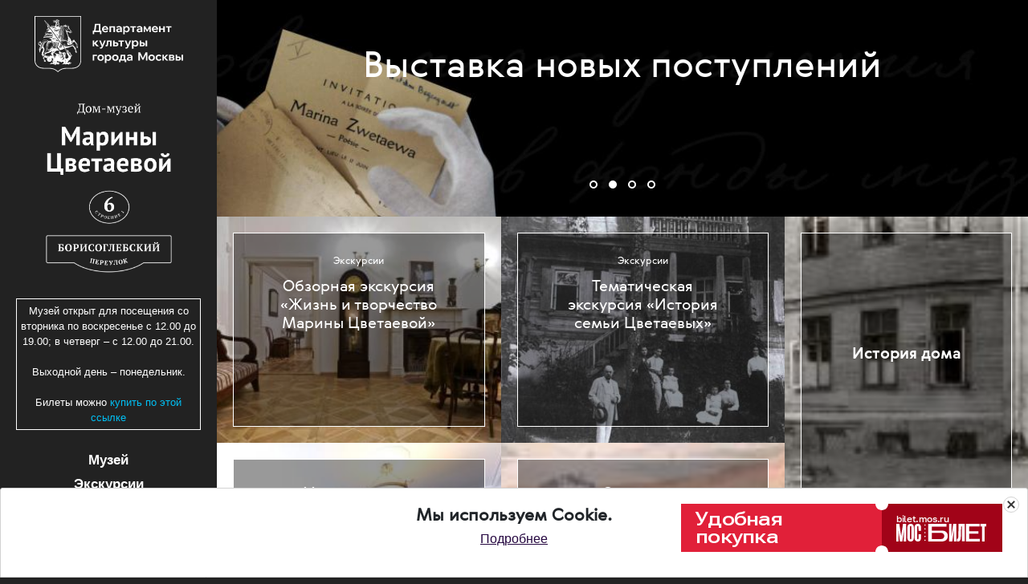

--- FILE ---
content_type: text/html; charset=UTF-8
request_url: https://dommuseum.ru/
body_size: 12350
content:
<!DOCTYPE HTML>

<html lang="ru-ru">
<head>

<!--META TAGS-->
<title>Дом-музей Марины Цветаевой | Дом-музей Марины Цветаевой</title>
<meta charset="utf-8">
<meta name="title" content="Дом-музей Марины Цветаевой | Дом-музей Марины Цветаевой">
<meta name="viewport" content="width=device-width,initial-scale=1,maximum-scale=3">
<meta name="keywords" content="">
<meta name="description" content="История музея, виртуальная экскурсия по мемориальной квартире М.Цветаевой, информация о фондах, фотографии. Афиша мероприятий.">
<meta name="author" content="dommuseum.ru">
<meta name="date" content="">
<meta name="lang" content="ru">
<link rel="canonical" href="/">
<base href="https://dommuseum.ru/">
<meta name="viewport" content="width=device-width, initial-scale=1">
<meta name="abstract" content="">
<link rel="icon" type="image/x-icon" href="favicon.ico">
<link rel="icon" type="image/png" href="favicon-32x32.png">
 
<!--Facebook Tags-->
<meta property="og:site_name" content="Дом-музей Марины Цветаевой">
<meta property="og:type" content="article"/>
<meta property="og:title" content="Дом-музей Марины Цветаевой">
<meta property="og:description" content="">
<meta property="og:url"  content="https://dommuseum.ru//">
<meta property="og:image"  content="https://dommuseum.ru//assets/img/afisha.jpg">
 
<!--Twitter Card-->
<meta name="twitter:title" content="Дом-музей Марины Цветаевой">
<meta name="twitter:description" content="">
<meta name="twitter:image" content="https://dommuseum.ru//assets/img/afisha.jpg">
   
<!--FIN TAGS-->

<link rel="apple-touch-icon" sizes="57x57" href="/apple-icon-57x57.png">
<link rel="apple-touch-icon" sizes="60x60" href="/apple-icon-60x60.png">
<link rel="apple-touch-icon" sizes="72x72" href="/apple-icon-72x72.png">
<link rel="apple-touch-icon" sizes="76x76" href="/apple-icon-76x76.png">
<link rel="apple-touch-icon" sizes="114x114" href="/apple-icon-114x114.png">
<link rel="apple-touch-icon" sizes="120x120" href="/apple-icon-120x120.png">
<link rel="apple-touch-icon" sizes="144x144" href="/apple-icon-144x144.png">
<link rel="apple-touch-icon" sizes="152x152" href="/apple-icon-152x152.png">
<link rel="apple-touch-icon" sizes="180x180" href="/apple-icon-180x180.png">
<link rel="icon" type="image/png" sizes="192x192"  href="/android-icon-192x192.png">
<link rel="icon" type="image/png" sizes="32x32" href="/favicon-32x32.png">
<link rel="icon" type="image/png" sizes="96x96" href="/favicon-96x96.png">
<link rel="icon" type="image/png" sizes="16x16" href="/favicon-16x16.png">
<link rel="manifest" href="/manifest.json">
<meta name="msapplication-TileColor" content="#ffffff">
<meta name="msapplication-TileImage" content="/ms-icon-144x144.png">
<meta name="theme-color" content="#ffffff">

<meta name="yandex-verification" content="c97ce339133f89f9" />
<meta http-equiv="X-UA-Compatible" content="IE=edge,chrome=1">

<script src="https://ajax.googleapis.com/ajax/libs/jquery/1.12.2/jquery.min.js"></script>



<link rel="stylesheet" href="../../assets/template/css/tizer_block.css"> 

<link rel="stylesheet" href="https://maxcdn.bootstrapcdn.com/bootstrap/4.0.0/css/bootstrap.min.css" integrity="sha384-Gn5384xqQ1aoWXA+058RXPxPg6fy4IWvTNh0E263XmFcJlSAwiGgFAW/dAiS6JXm" crossorigin="anonymous">
    


<link href="../../assets/template/css/owl.theme.default.min.css" rel="stylesheet" type="text/css">

<link href="../../assets/template/css/owl.carousel.min.css" rel="stylesheet" type="text/css">

<link rel="stylesheet" href="../../assets/template/js/colorbox.css" />

<link rel="stylesheet" href="../../assets/template/css/nyroModal.css" />

<script src="https://cdnjs.cloudflare.com/ajax/libs/popper.js/1.12.9/umd/popper.min.js" integrity="sha384-ApNbgh9B+Y1QKtv3Rn7W3mgPxhU9K/ScQsAP7hUibX39j7fakFPskvXusvfa0b4Q" crossorigin="anonymous"></script>

<script src="https://maxcdn.bootstrapcdn.com/bootstrap/4.0.0/js/bootstrap.min.js" integrity="sha384-JZR6Spejh4U02d8jOt6vLEHfe/JQGiRRSQQxSfFWpi1MquVdAyjUar5+76PVCmYl" crossorigin="anonymous"></script>
    
<script src="../../assets/template/js/jquery.colorbox-min.js"></script>
<script src="../../assets/template/js/jquery.nyroModal.custom.js"></script>
<script src="../../assets/template/js/jquery.timelinr-0.9.6.js"></script>

<link rel="stylesheet" href="../../assets/template/css/style.css">

<!-- Стили Версии для слабовидящих -->
<link href="../../assets/dost/dist/css/bvi.min.css" rel="stylesheet">
<!-- /Версия для слабовидящих -->




<!-- Мосбилет -->

<script
      src="https://bilet.mos.ru/shared/mosbilet/mosbilet_link_v2.js"
      charset="UTF-8"
      defer
      data-mosbilet-href="https://bilet.mos.ru"
      data-mosbilet-position="right"
      data-mosbilet-variant="red"
      data-mosbilet-zindex="100000"></script>

<!-- /Мосбилет -->



<script type="text/javascript">
jQuery(function($) {
    $('.nyroModal').nm({
        callbacks: {
            beforeShowCont: function(nm) {

var cont = $(document).find('.nyroModalCont');
 var title = cont.find('.nyroModalTitle');
 if(title.length == 0){
  cont.addClass('noMargin');
 }
                if (nm._hasFilter('title')) {
                    $('h1.nyroModalTitle').css('bottom', $('.nyroModalImage').height()+200);
                }
            }
        }
    });
});
</script>


    
    <script>
        $(document).ready(function () {




	$(".toggle-title").click(function () {
		$(this).next(".toggle-details").toggle("fast");
});
            
            $("a[rel='colorbox']").colorbox();
        });

 

    </script>

<script>
$(".slideToggle").click(function () {
  $(this).next().slideToggle();
});
</script>

<!--script>!function (d, s, id) {
var js, fjs = d.getElementsByTagName(s)[0];
if (!d.getElementById(id)) {
js = d.createElement(s);
js.id = id;
js.src = "https://api.voxxter.ru/buttons/js/button.js?key=2185607200000001&v=1";
fjs.parentNode.insertBefore(js, fjs);
}
}(document, "script", "voxxter-bjs");</script-->

<script src="https://culturaltracking.ru/static/js/spxl.js" data-pixel-id="354"></script>



<link rel="stylesheet" href="/assets/components/pdotools/css/pdopage.min.css" type="text/css" />
<script type="text/javascript">pdoPage = {callbacks: {}, keys: {}, configs: {}};</script>
<link rel="canonical" href="https://dommuseum.ru/"/>
<link rel="next" href="https://dommuseum.ru/?page=2"/>
</head>
<script src="../../assets/template/js/salvattore.js"></script> 
<body>

<div class="mobilespacer"></div>
<div class="mobileonly">
<div class="left-menu mobile">

<input class="burger-check1" id="burger-check1" type="checkbox"><label for="burger-check1" class="burger"></label><br>
<nav id="navigation1" class="navigation">
        		<a href="/"><img alt="Дом-музей Марины Цветаевой" class="logo" src="../../assets/template/img/logo_small1.png"></a>

<small style="text-align: center;
    color: white;
    font-size: 0.8em;
    border: 1px solid white;
    display: block;
    padding: 5px;
    margin-top: 2em;">Музей открыт для посещения со вторника по воскресенье с 12.00 до 19.00; в четверг – с 12.00 до 21.00.<br>Выходной день – понедельник.
<!--Санитарный день – последняя пятница месяца.--><br><br>

Билеты можно <a style="color:#00bff3!important" href="https://www.mos.ru/afisha/venues/194211/">купить по этой ссылке</a></small>
ss
<ul class="mtree"><li class="first"><a href="museum/" title="Музей" >Музей</a><ul><li class="first"><a href="museum/house-history/" title="История дома" >История дома</a></li>
<li><a href="museum/memorial" title="Мемориальная квартира" >Мемориальная квартира</a></li>
<li><a href="museum/nauka/" title="Наука" >Наука</a></li>
<li><a href="museum/collections/" title="Коллекции" >Коллекции</a></li>
<li><a href="museum/docs" title="Официальные документы" >Официальные документы</a></li>
<li><a href="museum/donation" title="Поддержать музей" >Поддержать музей</a></li>
<li><a href="museum/nezavisimaya-oczenka" title="Независимая оценка" >Независимая оценка</a></li>
<li><a href="museum/struktura-muzeya/" title="Команда Музея" >Команда Музея</a></li>
<li><a href="museum/partneryi-muzeya" title="Партнеры Музея" >Партнеры Музея</a></li>
<li class="last"><a href="museum/questions" title="Часто задаваемые вопросы" >Часто задаваемые вопросы</a></li>
</ul></li>
<li><a href="excurtion/" title="Экскурсии" >Экскурсии</a></li>
<li><a href="https://dommuseum.ru/vistaski/fondovyie-vyistavki/" title="Выставки" >Выставки</a></li>
<li><a href="kalendar-sobyitij/" title="Календарь событий" >Календарь событий</a></li>
<li><a href="media/" title="Медиа" >Медиа</a></li>
<li><a href="speczproektyi/" title="Спецпроекты" >Спецпроекты</a></li>
<li><a href="contacts" title="Спланировать визит" >Спланировать визит</a></li>
<li><a href="pushkincard" title="Пушкинская карта" >Пушкинская карта</a></li>
<li><a href="soczialnaya-istoriya" title="Доступность" >Доступность</a></li>
<li class="last"><a href="tiflomarshrut" title="Тифломаршрут" >Тифломаршрут</a></li>
</ul>
<!--a class="buy" href="#" onclick="pnBigFeed_util.showLikePopup(); return false;">Купить билет</a-->


<!--a href="/afisha" class="buy but">Купить Билет</a-->

<!--a target="_blank" href="https://www.mos.ru/afisha/tickets/events/2254/" class="buy but">Купить Билет</a-->

<a target="_blank" href="https://www.mos.ru/afisha/venues/194211/" class="buy but">Купить билет</a>

<!--a target="_blank" href="https://www.mos.ru/afisha/tickets/events/1983/" class="buy but">Купить билет на экскурсию</a-->




<div class="left-social" >
<a href="//vk.com/domtsvetaevoi" target="_blank"><img alt="Наша группа в VK" src="../../assets/template/img/vk.png"></a>
<!--a href="https://ru-ru.facebook.com/%D0%94%D0%BE%D0%BC-%D0%BC%D1%83%D0%B7%D0%B5%D0%B9-%D0%9C%D0%B0%D1%80%D0%B8%D0%BD%D1%8B-%D0%A6%D0%B2%D0%B5%D1%82%D0%B0%D0%B5%D0%B2%D0%BE%D0%B9-141456419335673/" target="_blank">
<img src="../../assets/template/img/fb.png"></a-->
<!--a href="https://www.instagram.com/tsvetaevamuseum/" target="_blank"><img src="../../assets/template/img/insta.png"></a-->
<a href="https://www.youtube.com/channel/UCk26GIPUBExOmY8X2PXSguA" target="_blank"><img alt="Наша группа в Youtube"  src="../../assets/template/img/yt.png"></a>
<a href="https://t.me/tsvetaevamuseum" target="_blank"><img alt="Наша группа в Telegram" 
 src="../../assets/template/img/telegram.png"></a>
<a href="http://zen.yandex.ru/id/5fbc13ef5be39876d1691c2a" target="_blank"><img alt="Наша группа в Дзен"  src="https://upload.wikimedia.org/wikipedia/commons/thumb/a/ab/Yandex_Zen_logo_icon.svg/1024px-Yandex_Zen_logo_icon.svg.png"></a>



<br><br>

</div>




</nav>


<!-- left menu -->
</div>
</div>


        <header></header>


        <div class="left-block">
<div class="normal"><div class="left-menu">
<a href="https://www.mos.ru/kultura/" target="_blank"><img alt="Учреждение подведомственное департаменту культуры города Москвы" class="logo1" style="margin-bottom: 30px" src="../../assets/template/img/msk-logo-01.svg"></a>
<a href="http://www.dommuseum.ru/"><img alt="Дом-музей Марины Цветаевой" class="logo" src="../../assets/template/img/logo1.png"></a>

<small style="text-align: center;
    color: white;
    font-size: 0.8em;
    border: 1px solid white;
    display: block;
    padding: 5px;
    margin-top: 2em;">Музей открыт для посещения со вторника по воскресенье с 12.00 до 19.00; в четверг – с 12.00 до 21.00.<br><br>Выходной день – понедельник.
<!--Санитарный день – последняя пятница месяца.--><br><br>

Билеты можно <a style="color:#00bff3!important" href="https://www.mos.ru/afisha/venues/194211/">купить по этой ссылке</a></small>

<ul class="mtree"><li class="first"><a href="museum/" title="Музей" >Музей</a><ul><li class="first"><a href="museum/house-history/" title="История дома" >История дома</a></li>
<li><a href="museum/memorial" title="Мемориальная квартира" >Мемориальная квартира</a></li>
<li><a href="museum/nauka/" title="Наука" >Наука</a></li>
<li><a href="museum/collections/" title="Коллекции" >Коллекции</a></li>
<li><a href="museum/docs" title="Официальные документы" >Официальные документы</a></li>
<li><a href="museum/donation" title="Поддержать музей" >Поддержать музей</a></li>
<li><a href="museum/nezavisimaya-oczenka" title="Независимая оценка" >Независимая оценка</a></li>
<li><a href="museum/struktura-muzeya/" title="Команда Музея" >Команда Музея</a></li>
<li><a href="museum/partneryi-muzeya" title="Партнеры Музея" >Партнеры Музея</a></li>
<li class="last"><a href="museum/questions" title="Часто задаваемые вопросы" >Часто задаваемые вопросы</a></li>
</ul></li>
<li><a href="excurtion/" title="Экскурсии" >Экскурсии</a></li>
<li><a href="https://dommuseum.ru/vistaski/fondovyie-vyistavki/" title="Выставки" >Выставки</a></li>
<li><a href="kalendar-sobyitij/" title="Календарь событий" >Календарь событий</a></li>
<li><a href="media/" title="Медиа" >Медиа</a></li>
<li><a href="speczproektyi/" title="Спецпроекты" >Спецпроекты</a></li>
<li><a href="contacts" title="Спланировать визит" >Спланировать визит</a></li>
<li><a href="pushkincard" title="Пушкинская карта" >Пушкинская карта</a></li>
<li><a href="soczialnaya-istoriya" title="Доступность" >Доступность</a></li>
<li class="last"><a href="tiflomarshrut" title="Тифломаршрут" >Тифломаршрут</a></li>
</ul>

<!--a href="/afisha" class="buy but">Купить Билет</a-->

<!--a target="_blank" href="https://www.mos.ru/afisha/tickets/events/2254/" class="buy but">Купить Билет</a-->

<a target="_blank" href="https://www.mos.ru/afisha/venues/194211/" class="buy but">Купить билет</a>

<!--a target="_blank" href="https://www.mos.ru/afisha/tickets/events/1983/" class="buy but">Купить билет на экскурсию</a-->

<div class="left-social" >
<a href="//vk.com/domtsvetaevoi" target="_blank"><img alt="Наша группа в VK" src="../../assets/template/img/vk.png"></a>
<!--a href="https://ru-ru.facebook.com/%D0%94%D0%BE%D0%BC-%D0%BC%D1%83%D0%B7%D0%B5%D0%B9-%D0%9C%D0%B0%D1%80%D0%B8%D0%BD%D1%8B-%D0%A6%D0%B2%D0%B5%D1%82%D0%B0%D0%B5%D0%B2%D0%BE%D0%B9-141456419335673/" target="_blank">
<img src="../../assets/template/img/fb.png"></a-->
<!--a href="https://www.instagram.com/tsvetaevamuseum/" target="_blank"><img src="../../assets/template/img/insta.png"></a-->
<a href="https://www.youtube.com/channel/UCk26GIPUBExOmY8X2PXSguA" target="_blank"><img alt="Наша группа в Youtube"  src="../../assets/template/img/yt.png"></a>
<a href="https://t.me/tsvetaevamuseum" target="_blank"><img alt="Наша группа в Telegram" 
 src="../../assets/template/img/telegram.png"></a>
<a href="http://zen.yandex.ru/id/5fbc13ef5be39876d1691c2a" target="_blank"><img alt="Наша группа в Дзен"  src="https://upload.wikimedia.org/wikipedia/commons/thumb/a/ab/Yandex_Zen_logo_icon.svg/1024px-Yandex_Zen_logo_icon.svg.png"></a>



<br><br>

</div>

<br>
<button type="button" class="btn dostup-btn bvi-open"><img class="filter-white" src="https://upload.wikimedia.org/wikipedia/commons/8/85/Eye_Icon.svg" alt="Версия сайта для слабовидящих"> Версия для слабовидящих</button>
</nav><br>
<br>
<!--a style="background: transparent" href="https://www.culture.ru/pushkinskaya-karta/afisha/moskva" target="_blank"><img  style="background: transparent"alt="Баннер: Пушкинская карта" width="100%" src="assets/img/card-banner-2021.jpg"></a><br><br-->

<a href="https://www.mos.ru/afisha/event/233392257/" target="_blank"><img style="background: transparent" alt="«Московская музейная неделя» в Доме-музее Марины Цветаевой" style="background:white;" width="100%" src="assets/img/museum-week.png"></a><br><br>

<a style="background: transparent" href="https://bilet.mos.ru/" target="_blank"><img  style="background: transparent"alt="Мосбилет" style="background:white;" width="100%" src="assets/m-bilet.svg"></a><br><br>

<a style="background: transparent" href="https://kultura.mos.ru" target="_blank"><img  style="background: transparent"alt="Москульутра" style="background:white;" width="100%" src="assets/mosculture-logo.svg"></a><br><br>




<!--a href="https://crowd.mos.ru/?utm_source=banner&utm_medium=COp&utm_campaign=co" target="_blank"><img width="100%" src="assets/img/banners/crowdmos.jpg"></a><br-->

<!--a href="https://ag-vmeste.ru/ target="_blank"><img alt="Миллион призов" style="background:white;" width="100%" src="assets/img/800-600-2023.png"></a><br><br-->

<!--a href="https://moscow2030.mos.ru" target="_blank"><img alt="Форум-фестиваль Москва 2023" style="background:white;" width="100%" src="assets/img/moscow2023.png"></a><br><br-->

<!--a href="https://ag-vmeste.ru/main" target="_blank"><img alt="Миллион призов" style="background:white;" width="100%" src="assets/img/vmeste2024.jpeg"></a><br><br-->



<!--a href="https://www.mos.ru/knigi/" target="_blank"><img alt="Сервис «Библиотеки Москвы»" style="background:white;" width="100%" src="assets/img/biblioteki2023.png"></a><br><br-->

<!--a  href="http://hrculturemos.ru/" target="_blank"><img alt="Баннер: Банк вакансий в культуре"style="background:white;" width="100%" src="assets/img/bank.jpeg"></a><br><br-->

<!--a  href="http://census.gosuslugi.ru" target="_blank"><img style="background:white;" width="100%" src="assets/img/perepis_2021.png"></a><br><br-->




<!--a href="https://ag-vmeste.ru/4" target="_blank"><img width="100%" src="assets/img/vote-online-2021.jpg"></a><br><br>

<!--a href="https://grants.culture.ru/about/" target="_blank"><img  width="100%" src="assets/img/250-grant.png"></a--><br><br-->

<!--a href="https://www.mos.ru/arenda/13/" target="_blank"><img alt="Баннер: МОС Аренда" width="100%" src="assets/img/MOS_arenda.jpg"></a><br-->

<!--br><a href="https://culturalforum.ru/" target="_blank"><img class="logo" src="saint2018.png"></a-->

<!--br><a href="https://ag-vmeste.ru/?utm_source=partner&utm_medium=banner"><img width="100%" src="assets/img/300х400_dark_2.jpg"><br-->

<!--br><a href="https://historydepositarium.ru"><img width="100%" src="https://historydepositarium.ru/upload/baner.jpg"><br-->

<!--br><a href="https://grants.culture.ru/about/" target="_blank">
<img class="logo" src="assets/img/culture.png"></a-->

<!--a href="https://grants.culture.ru/" target="_blank">
<img class="logo" src="assets/img/grant.jpg"></a-->

<!--br><a href="http://hrculturemos.ru/bank/" target="_blank"><img class="logo" src="assets/img/bank.jpg"></a-->

<!--a href="http://culturalforum.ru/ru" target="_blank"><img style="width:180px;display:block;margin:0 auto;margin-top:20px;" src="http://culturalforum.ru/files/uploads/spbmkf_2016_banner_240%D1%85400.jpg"></a--><br>
<!--a target="_blank" href="http://77.controluslug.ru/mark/?orgid=0373200004679"><img alt="Оценка услуг" src="http://77.controluslug.ru/img/banner.png" style="width:180px;display:block;margin:0 auto;margin-top:20px;"></a-->
<!--a target="_blank" href="http://xn--80aalcbc2bocdadlpp9nfk.xn--d1acj3b/multimedia/videorolik_o_zawite_detskih_personalnyh_dannyh1/"><img alt="Видеоролик о защите детских персональных данных" src="assets/img/personal.jpg" style="width:180px;display:block;margin:0 auto;margin-top:20px;"></a-->

<!--a target="_blank" href="https://culturalforum.ru/ru"><img alt="" src="assets/img/banners/spb.jpg" style="width:180px;display:block;margin:0 auto;margin-top:20px;"></a-->



<!--a target="_blank" href="https://passcity.ru/"><img alt="" src="assets/img/banners/pass.png" style="width:180px;display:block;margin:0 auto;margin-top:20px;"></a-->

<!--a target="_blank" href="https://77.xn--b1aew.xn--p1ai/news/item/9634662/"><img alt="" src="assets/img/2ani.gif" style="width:180px;display:block;margin:0 auto;margin-top:20px;"></a-->

<!--a target="_blank" href="#"><img alt="Видеоролик о защите детских персональных данных" src="assets/img/seasons.jpg" style="width:180px;display:block;margin:0 auto;margin-top:20px;"></a-->


<!--a target="_blank" href="https://www.mos.ru/services/">
<img alt="Баннер: Электронные сервисы и услуги MOS.Ru" src="assets/img/uslugi_240x240.png" style="width:180px;display:block;margin:0 auto;margin-top:20px;"></a-->


        </div>
    </div>
</div>

<!-- left menu -->
</div></div>
<div class="hide">

<div class="left-menu nomobile">
        		<a href="http://www.dommuseum.ru/"><img alt="Дом-музей Марины Цветаевой" class="logo" src="../../assets/template/img/logo_small1.png"></a>



<input class="burger-check" id="burger-check" type="checkbox"><label for="burger-check" class="burger"></label>
<nav id="navigation1" class="navigation">

<small style="text-align: center;
    color: white;
    font-size: 0.8em;
    border: 1px solid white;
    display: block;
    padding: 5px;
    margin-top: 2em;">Музей работает по сеансам: 12:00 – 13:15; 13:45 – 15:00; 15:30 – 16:45; 17:15 – 18:30. <br><br>Дополнительный сеанс в четверг с 19:00 - 20:15. <br><br>Выходной день – понедельник.
<!--Санитарный день – последняя пятница месяца.--><br><br>

Билеты можно <a style="color:#00bff3!important" href="https://www.mos.ru/afisha/venues/194211/">купить по этой ссылке</a></small>

<ul class="mtree"><li class="first"><a href="museum/" title="Музей" >Музей</a><ul><li class="first"><a href="museum/house-history/" title="История дома" >История дома</a></li>
<li><a href="museum/memorial" title="Мемориальная квартира" >Мемориальная квартира</a></li>
<li><a href="museum/nauka/" title="Наука" >Наука</a></li>
<li><a href="museum/collections/" title="Коллекции" >Коллекции</a></li>
<li><a href="museum/docs" title="Официальные документы" >Официальные документы</a></li>
<li><a href="museum/donation" title="Поддержать музей" >Поддержать музей</a></li>
<li><a href="museum/nezavisimaya-oczenka" title="Независимая оценка" >Независимая оценка</a></li>
<li><a href="museum/struktura-muzeya/" title="Команда Музея" >Команда Музея</a></li>
<li><a href="museum/partneryi-muzeya" title="Партнеры Музея" >Партнеры Музея</a></li>
<li class="last"><a href="museum/questions" title="Часто задаваемые вопросы" >Часто задаваемые вопросы</a></li>
</ul></li>
<li><a href="excurtion/" title="Экскурсии" >Экскурсии</a></li>
<li><a href="https://dommuseum.ru/vistaski/fondovyie-vyistavki/" title="Выставки" >Выставки</a></li>
<li><a href="kalendar-sobyitij/" title="Календарь событий" >Календарь событий</a></li>
<li><a href="media/" title="Медиа" >Медиа</a></li>
<li><a href="speczproektyi/" title="Спецпроекты" >Спецпроекты</a></li>
<li><a href="contacts" title="Спланировать визит" >Спланировать визит</a></li>
<li><a href="pushkincard" title="Пушкинская карта" >Пушкинская карта</a></li>
<li><a href="soczialnaya-istoriya" title="Доступность" >Доступность</a></li>
<li class="last"><a href="tiflomarshrut" title="Тифломаршрут" >Тифломаршрут</a></li>
</ul>
<!--a href="/afisha" class="buy but">Купить Билет</a-->

<!--a target="_blank" href="https://www.mos.ru/afisha/tickets/events/2254/" class="buy but">Купить Билет</a-->

<a target="_blank" href="https://www.mos.ru/afisha/venues/194211/" class="buy but">Купить билет</a>

<!--a target="_blank" href="https://www.mos.ru/afisha/tickets/events/1983/" class="buy but">Купить билет на экскурсию</a-->

<div class="left-social" >
<a href="//vk.com/domtsvetaevoi" target="_blank"><img alt="Наша группа в VK" src="../../assets/template/img/vk.png"></a>
<!--a href="https://ru-ru.facebook.com/%D0%94%D0%BE%D0%BC-%D0%BC%D1%83%D0%B7%D0%B5%D0%B9-%D0%9C%D0%B0%D1%80%D0%B8%D0%BD%D1%8B-%D0%A6%D0%B2%D0%B5%D1%82%D0%B0%D0%B5%D0%B2%D0%BE%D0%B9-141456419335673/" target="_blank">
<img src="../../assets/template/img/fb.png"></a-->
<!--a href="https://www.instagram.com/tsvetaevamuseum/" target="_blank"><img src="../../assets/template/img/insta.png"></a-->
<a href="https://www.youtube.com/channel/UCk26GIPUBExOmY8X2PXSguA" target="_blank"><img alt="Наша группа в Youtube"  src="../../assets/template/img/yt.png"></a>
<a href="https://t.me/tsvetaevamuseum" target="_blank"><img alt="Наша группа в Telegram" 
 src="../../assets/template/img/telegram.png"></a>
<a href="http://zen.yandex.ru/id/5fbc13ef5be39876d1691c2a" target="_blank"><img alt="Наша группа в Дзен"  src="https://upload.wikimedia.org/wikipedia/commons/thumb/a/ab/Yandex_Zen_logo_icon.svg/1024px-Yandex_Zen_logo_icon.svg.png"></a>



<br><br>

</div>




</nav>


        		<!-- left menu -->
        	</div></div>
<div class="show-mobile"><div class="left-menu mobile">

<input class="burger-check1" id="burger-check1" type="checkbox"><label for="burger-check1" class="burger"></label><br>
<nav id="navigation1" class="navigation">
        		<a href="/"><img alt="Дом-музей Марины Цветаевой" class="logo" src="../../assets/template/img/logo_small1.png"></a>

<small style="text-align: center;
    color: white;
    font-size: 0.8em;
    border: 1px solid white;
    display: block;
    padding: 5px;
    margin-top: 2em;">Музей открыт для посещения со вторника по воскресенье с 12.00 до 19.00; в четверг – с 12.00 до 21.00.<br>Выходной день – понедельник.
<!--Санитарный день – последняя пятница месяца.--><br><br>

Билеты можно <a style="color:#00bff3!important" href="https://www.mos.ru/afisha/venues/194211/">купить по этой ссылке</a></small>
ss
<ul class="mtree"><li class="first"><a href="museum/" title="Музей" >Музей</a><ul><li class="first"><a href="museum/house-history/" title="История дома" >История дома</a></li>
<li><a href="museum/memorial" title="Мемориальная квартира" >Мемориальная квартира</a></li>
<li><a href="museum/nauka/" title="Наука" >Наука</a></li>
<li><a href="museum/collections/" title="Коллекции" >Коллекции</a></li>
<li><a href="museum/docs" title="Официальные документы" >Официальные документы</a></li>
<li><a href="museum/donation" title="Поддержать музей" >Поддержать музей</a></li>
<li><a href="museum/nezavisimaya-oczenka" title="Независимая оценка" >Независимая оценка</a></li>
<li><a href="museum/struktura-muzeya/" title="Команда Музея" >Команда Музея</a></li>
<li><a href="museum/partneryi-muzeya" title="Партнеры Музея" >Партнеры Музея</a></li>
<li class="last"><a href="museum/questions" title="Часто задаваемые вопросы" >Часто задаваемые вопросы</a></li>
</ul></li>
<li><a href="excurtion/" title="Экскурсии" >Экскурсии</a></li>
<li><a href="https://dommuseum.ru/vistaski/fondovyie-vyistavki/" title="Выставки" >Выставки</a></li>
<li><a href="kalendar-sobyitij/" title="Календарь событий" >Календарь событий</a></li>
<li><a href="media/" title="Медиа" >Медиа</a></li>
<li><a href="speczproektyi/" title="Спецпроекты" >Спецпроекты</a></li>
<li><a href="contacts" title="Спланировать визит" >Спланировать визит</a></li>
<li><a href="pushkincard" title="Пушкинская карта" >Пушкинская карта</a></li>
<li><a href="soczialnaya-istoriya" title="Доступность" >Доступность</a></li>
<li class="last"><a href="tiflomarshrut" title="Тифломаршрут" >Тифломаршрут</a></li>
</ul>
<!--a class="buy" href="#" onclick="pnBigFeed_util.showLikePopup(); return false;">Купить билет</a-->


<!--a href="/afisha" class="buy but">Купить Билет</a-->

<!--a target="_blank" href="https://www.mos.ru/afisha/tickets/events/2254/" class="buy but">Купить Билет</a-->

<a target="_blank" href="https://www.mos.ru/afisha/venues/194211/" class="buy but">Купить билет</a>

<!--a target="_blank" href="https://www.mos.ru/afisha/tickets/events/1983/" class="buy but">Купить билет на экскурсию</a-->




<div class="left-social" >
<a href="//vk.com/domtsvetaevoi" target="_blank"><img alt="Наша группа в VK" src="../../assets/template/img/vk.png"></a>
<!--a href="https://ru-ru.facebook.com/%D0%94%D0%BE%D0%BC-%D0%BC%D1%83%D0%B7%D0%B5%D0%B9-%D0%9C%D0%B0%D1%80%D0%B8%D0%BD%D1%8B-%D0%A6%D0%B2%D0%B5%D1%82%D0%B0%D0%B5%D0%B2%D0%BE%D0%B9-141456419335673/" target="_blank">
<img src="../../assets/template/img/fb.png"></a-->
<!--a href="https://www.instagram.com/tsvetaevamuseum/" target="_blank"><img src="../../assets/template/img/insta.png"></a-->
<a href="https://www.youtube.com/channel/UCk26GIPUBExOmY8X2PXSguA" target="_blank"><img alt="Наша группа в Youtube"  src="../../assets/template/img/yt.png"></a>
<a href="https://t.me/tsvetaevamuseum" target="_blank"><img alt="Наша группа в Telegram" 
 src="../../assets/template/img/telegram.png"></a>
<a href="http://zen.yandex.ru/id/5fbc13ef5be39876d1691c2a" target="_blank"><img alt="Наша группа в Дзен"  src="https://upload.wikimedia.org/wikipedia/commons/thumb/a/ab/Yandex_Zen_logo_icon.svg/1024px-Yandex_Zen_logo_icon.svg.png"></a>



<br><br>

</div>




</nav>


<!-- left menu -->
</div></div>
        	
		<!-- left block -->
        </div>


        <div class="right-block">

        	<div class="main-content main-grids">
        		<div class="right-block-head">

<div class="banner">


<div class="item">
<a href="https://dommuseum.ru/vistaski/fondovyie-vyistavki/vyistavka-kvartira-3-i-ee-okrestnosti"><div style="background-image:url('/assets/image-cache/img/2025/WEB_Flat.550b7136.jpg ');background-size:cover;display:block;height:300px;background-position:center;">
<span><small></small><br>
Выставка «Квартира № 3 и ее окрестности»</span>
</div></a></div>
<div class="item">
<a href="https://dommuseum.ru/vistaski/fondovyie-vyistavki/vyistavka-novyix-postuplenij-v-dome-muzee-marinyi-czvetaevoj"><div style="background-image:url('/assets/image-cache/img/2025/bnnerpost.550b7136.jpg ');background-size:cover;display:block;height:300px;background-position:center;">
<span><small></small><br>
Выставка новых поступлений</span>
</div></a></div>
<div class="item">
<a href="/excurtion"><div style="background-image:url('/assets/image-cache/img/excurs2.550b7136.jpg ');background-size:cover;display:block;height:300px;background-position:center;">
<span><small></small><br>
Экскурсии</span>
</div></a></div>
<div class="item">
<a href="https://dommuseum.ru/contacts"><div style="background-image:url('/assets/image-cache/img/viz2.550b7136.jpg ');background-size:cover;display:block;height:300px;background-position:center;">
<span><small></small><br>
Спланировать визит</span>
</div></a></div>


</div>

		</div>

        		<div id="grid3" class="mainleft" data-columns>

<a href="kalendar-sobyitij/2026/yanvar/obzornaya-ekskursiya-24.01.26-12.00" >
<div class="grids" style="background-image:url('/assets/image-cache/img/2022/dom_mus/exkurs6.a589dfd7.jpg ');background-size:cover;">
<div class="mask">
<div class="inner">
<div class="innertext">
<small> Экскурсии </small>
<div class="hoverstate">
<h2>Обзорная экскурсия «Жизнь и творчество Марины Цветаевой»</h2><br>
<div class="date hoveron">
<!---->
<br><br><!--noindex--><small>Далее &rarr;</small><!--/noindex-->
</div></div>
</div></div>
</div></div></a>


<a href="kalendar-sobyitij/2026/yanvar/tematicheskaya-ekskursiya-istoriya-semi-czvetaevyix-22.09.26" >
<div class="grids" style="background-image:url('/assets/image-cache/img/2021_1/tarusa_1902.a589dfd7.jpg ');background-size:cover;">
<div class="mask">
<div class="inner">
<div class="innertext">
<small> Экскурсии </small>
<div class="hoverstate">
<h2>Тематическая экскурсия «История семьи Цветаевых»</h2><br>
<div class="date hoveron">
<!---->
<br><br><!--noindex--><small>Далее &rarr;</small><!--/noindex-->
</div></div>
</div></div>
</div></div></a>


<a href="museum/memorial" >
<div class="grids" style="background-image:url('/assets/image-cache/img/01122016/kvartira2.a589dfd7.jpg ');background-size:cover;">
<div class="mask">
<div class="inner">
<div class="innertext">
<small></small>
<div class="hoverstate">
<h2>Мемориальная квартира</h2><br>
<div class="date hoveron">
<!---->
<br><br><!--noindex--><small>Далее &rarr;</small><!--/noindex-->
</div></div>
</div></div>
</div></div></a>


<a href="excurtion/" >
<div class="grids" style="background-image:url('/assets/image-cache/img/excurs2.a589dfd7.jpg ');background-size:cover;">
<div class="mask">
<div class="inner">
<div class="innertext">
<small></small>
<div class="hoverstate">
<h2>Экскурсии</h2><br>
<div class="date hoveron">
<!---->
<br><br><!--noindex--><small>Далее &rarr;</small><!--/noindex-->
</div></div>
</div></div>
</div></div></a>



</div>
<div id="grid4" class="mainright" data-columns>
<a href="museum/house-history/" >
<div class="grids" style="background-image:url('/assets/image-cache/img/istoriyadoma.a589dfd7.jpg ');background-size:cover;">
<div class="mask">
<div class="inner">
<div class="innertext">
<small></small>
<div class="hoverstate">
<h3>История дома<br></h3>
<div class="date hoveron">

<br><br><!--noindex--><small>Далее &rarr;</small><!--/noindex--></div></div>
</div></div>
</div></div></a>


</div>

<div id="grid2"  data-columns>



<a href="speczproektyi/severyanin" onclick="ym(38797795,'reachGoal','severyanin'); return true;">
<div class="grids" style="background-image:url('/assets/image-cache/img/severyanin_banner.43c1e064.png ');background-size:cover;">
<div class="mask">
<div class="inner">
<div class="innertext">
<!--small></small-->
<div class="hoverstate">
<div class="date hoveron">
<br><br>
<!--noindex-->
<small>Далее &rarr;</small><!--/noindex--></div></div>
</div></div>
</div></div></a>



<a href="speczproektyi/mayak" onclick="ym(38797795,'reachGoal','mayak'); return true;">
<div class="grids" style="background-image:url('/assets/image-cache/img/mayak-cover.550b7136.jpg ');background-size:cover;">
<div class="mask">
<div class="inner">
<div class="innertext">
<!--small></small-->
<div class="hoverstate">
<div class="date hoveron">
<br><br>
<!--noindex-->
<small>Далее &rarr;</small><!--/noindex--></div></div>
</div></div>
</div></div></a>



<a href="speczproektyi/nash-divnyij-dom-v-trexprudnom" >
<div class="grids" style="background-image:url('/assets/image-cache/img/banners/Logotrehp1098.43c1e064.png ');background-size:cover;">
<div class="mask">
<div class="inner">
<div class="innertext">
<!--small></small-->
<div class="hoverstate">
<h3>Наш дивный дом в Трехпрудном<br></h3>
<div class="date hoveron">
<br><br>
<!--noindex-->
<small>Далее &rarr;</small><!--/noindex--></div></div>
</div></div>
</div></div></a>








</div>


<div id="grid4" class="mainleft-vert" data-columns>

<a href="excurtion/" >
<div class="grids" style="background-image:url('/assets/image-cache/img/excurs2.a589dfd7.jpg ');background-size:cover;">
<div class="mask">
<div class="inner">
<div class="innertext">
<small></small>
<div class="hoverstate">
<h3>Экскурсии<br></h3>
<div class="date hoveron">

<br><br><!--noindex--><small>Далее &rarr;</small><!--/noindex--></div></div>
</div></div>
</div></div></a>

</div>
<div id="grid3" class="mainright-hor" data-columns>


<a href="media/fotoalbomyi/" >
<div class="grids" style="background-image:url('/assets/image-cache/img/phot.a589dfd7.jpg ');background-size:cover;">
<div class="mask">
<div class="inner">
<div class="innertext">
<small></small>
<div class="hoverstate">
<h2>Фотоальбомы</h2><br>
<div class="date hoveron">
<!---->
<br><br><!--noindex--><small>Далее &rarr;</small><!--/noindex-->
</div></div>
</div></div>
</div></div></a>


<a href="museum/nauka/biblioteka/" >
<div class="grids" style="background-image:url('/assets/image-cache/documents/biblio-1.a589dfd7.jpg ');background-size:cover;">
<div class="mask">
<div class="inner">
<div class="innertext">
<small></small>
<div class="hoverstate">
<h2>Библиотека</h2><br>
<div class="date hoveron">
<!---->
<br><br><!--noindex--><small>Далее &rarr;</small><!--/noindex-->
</div></div>
</div></div>
</div></div></a>


<a href="museum/nauka/" >
<div class="grids" style="background-image:url('/assets/image-cache/img/house.a589dfd7.jpg ');background-size:cover;">
<div class="mask">
<div class="inner">
<div class="innertext">
<small></small>
<div class="hoverstate">
<h2>Наука</h2><br>
<div class="date hoveron">
<!---->
<br><br><!--noindex--><small>Далее &rarr;</small><!--/noindex-->
</div></div>
</div></div>
</div></div></a>


<a href="museum/collections/" >
<div class="grids" style="background-image:url('/assets/image-cache/img/collect.a589dfd7.jpg ');background-size:cover;">
<div class="mask">
<div class="inner">
<div class="innertext">
<small></small>
<div class="hoverstate">
<h2>Коллекции</h2><br>
<div class="date hoveron">
<!---->
<br><br><!--noindex--><small>Далее &rarr;</small><!--/noindex-->
</div></div>
</div></div>
</div></div></a>

</div>


<div class="clear"></div>


        		<!-- right content -->
        	</div>
<div id="pdopage" class="main-events">
<div class="row rows">
<div class="col-sm-4 col-12">
<a href="kalendar-sobyitij/2026/yanvar/tematicheskaya-ekskursiya-istoriya-semi-czvetaevyix-22.09.26" >
<div id="newcal" class="grids">
<div class="inner">
<div class="cal-top"><small>22-01-2026 | 16:30</small></div>
<div class="cal-img" style="background-image:url('/assets/image-cache/img/2021_1/tarusa_1902.a589dfd7.jpg');background-size:cover;background-position:top;"></div>
<div class="cal-bottom"><h3>Тематическая экскурсия «История семьи Цветаевых»</h3>
<!--Стоимость участия – 400 руб., для льготных категорий граждан – 200 руб. Дополнительно ...--><br><br>
</div>
<div class="cal-next"><small>Далее &rarr;</small></div>
</div>
</div>
</a>
</div>
<div class="col-sm-4 col-12">
<a href="kalendar-sobyitij/2026/yanvar/deti-kotoryie-chitayut-knigi.-sergej-esenin.-georgij-sviridov" >
<div id="newcal" class="grids">
<div class="inner">
<div class="cal-top"><small>22-01-2026 | 18:00</small></div>
<div class="cal-img" style="background-image:url('/assets/image-cache/img/2026/22-01-26.a589dfd7.jpg');background-size:cover;background-position:top;"></div>
<div class="cal-bottom"><h3>Дети, которые читают книги. Сергей Есенин. Георгий Свиридов</h3>
<!--Вход по бесплатным билетам. <br>
6+
--><br><br>
</div>
<div class="cal-next"><small>Далее &rarr;</small></div>
</div>
</div>
</a>
</div>
<div class="col-sm-4 col-12">
<a href="kalendar-sobyitij/2026/yanvar/obzornaya-ekskursiya-22.01.26-19.00" >
<div id="newcal" class="grids">
<div class="inner">
<div class="cal-top"><small>22-01-2026 | 19:00</small></div>
<div class="cal-img" style="background-image:url('/assets/image-cache/img/2022/dom_mus/flat3.a589dfd7.jpg');background-size:cover;background-position:top;"></div>
<div class="cal-bottom"><h3>Обзорная экскурсия «Жизнь и творчество Марины Цветаевой»</h3>
<!--Стоимость участия – 400 руб., для льготных категорий граждан – 200 руб. Дополнительно ...--><br><br>
</div>
<div class="cal-next"><small>Далее &rarr;</small></div>
</div>
</div>
</a>
</div>
<div class="col-sm-4 col-12">
<a href="kalendar-sobyitij/2026/yanvar/obzornaya-ekskursiya-23.01.26-17.15" >
<div id="newcal" class="grids">
<div class="inner">
<div class="cal-top"><small>23-01-2026 | 17:15</small></div>
<div class="cal-img" style="background-image:url('/assets/image-cache/img/2022/dom_mus/photo_museum7.a589dfd7.jpg');background-size:cover;background-position:top;"></div>
<div class="cal-bottom"><h3>Обзорная экскурсия «Жизнь и творчество Марины Цветаевой»</h3>
<!--Стоимость участия – 400 руб., для льготных категорий граждан – 200 руб. Дополнительно ...--><br><br>
</div>
<div class="cal-next"><small>Далее &rarr;</small></div>
</div>
</div>
</a>
</div>
<div class="col-sm-4 col-12">
<a href="kalendar-sobyitij/2026/yanvar/obzornaya-ekskursiya-24.01.26-12.00" >
<div id="newcal" class="grids">
<div class="inner">
<div class="cal-top"><small>24-01-2026 | 12:00</small></div>
<div class="cal-img" style="background-image:url('/assets/image-cache/img/2022/dom_mus/exkurs6.a589dfd7.jpg');background-size:cover;background-position:top;"></div>
<div class="cal-bottom"><h3>Обзорная экскурсия «Жизнь и творчество Марины Цветаевой»</h3>
<!--Стоимость участия – 400 руб., для льготных категорий граждан – 200 руб. Дополнительно ...--><br><br>
</div>
<div class="cal-next"><small>Далее &rarr;</small></div>
</div>
</div>
</a>
</div>
<div class="col-sm-4 col-12">
<a href="kalendar-sobyitij/2026/yanvar/kuratorskaya-vstrecha-i-progulka-po-vyistavke-nebesnaya-materiya" >
<div id="newcal" class="grids">
<div class="inner">
<div class="cal-top"><small>24-01-2026 | 16:00</small></div>
<div class="cal-img" style="background-image:url('/assets/image-cache/img/2025/7-12-2025.a589dfd7.jpg');background-size:cover;background-position:top;"></div>
<div class="cal-bottom"><h3>Кураторская встреча и прогулка по выставке «Небесная материя»</h3>
<!--Стоимость билета – 1000 руб.<br>
12+
--><br><br>
</div>
<div class="cal-next"><small>Далее &rarr;</small></div>
</div>
</div>
</a>
</div>
</div>
<ul class="pagination"><li class="page-item disabled"><span class="page-link">Первая</span></li><li class="page-item disabled"><span class="page-link">&laquo;</span></li><li class="page-item active"><a class="page-link" href="?page=1">1</a></li><li class="page-item"><a class="page-link" href="?page=2">2</a></li><li class="page-item"><a class="page-link" href="?page=3">3</a></li><li class="page-item"><a class="page-link" href="?page=4">4</a></li><li class="page-item"><a class="page-link" href="?page=5">5</a></li><li class="page-item"><a class="page-link" href="?page=2">&raquo;</a></li><li class="page-item"><a class="page-link" href="?page=10">Последняя</a></li></ul><br><br>
</div>


        <!-- right block -->
        </div>



<footer>

<noindex>
<div style="margin-left:20px;margin-top:20px;margin-bottom:0px;">Новостной блок портала MOS RU<br></div>
<div class="tizer-block container-fluid">
    <div class="row tizer-block__row">
        <div class="col tizer-block__col">
            <!-- BANNER PLACEMENT GOES HERE-->
            <div class="tizer-block__banner" data-mos-teaser='{ "scroll":false,"adaptive":null,"placementParams":{ "p1":"bxdrg","p2":"fpkh"}}'></div>
            <!-- BANNER PLACEMENT GOES HERE-->
            <div class="tizer-block__banner" data-mos-teaser='{ "scroll":false,"adaptive":null,"placementParams":{ "p1":"bxdrh","p2":"fpkh"}}'></div>
            <!-- BANNER PLACEMENT GOES HERE-->
            <div class="tizer-block__banner" data-mos-teaser='{ "scroll":false,"adaptive":null,"placementParams":{ "p1":"bxdri","p2":"fpkh"}}'></div>
            <!-- BANNER PLACEMENT GOES HERE-->
            <div class="tizer-block__banner" data-mos-teaser='{ "scroll":false,"adaptive":["phone","desktop"],"adaptiveOptions":{ "tabletWidth":1200,"phoneWidth":810},"placementParams":{ "p1":"bxdrj","p2":"fpkh"}}'></div>
        </div>
    </div>
</div>

<ul class="blockfooter">
<li>

<a href="https://www.mos.ru/kultura/" target="_blank">
<img alt="Департамент культуры города Москвы" style="margin:0" class="logo1" style="margin-bottom: 30px" src="../../assets/template/img/depkult_gerb-b.svg"></a><br>


<p>Государственное бюджетное учреждение культуры города Москвы «Дом-музей Марины Цветаевой»<br>
<br>121069, г. Москва,<br>Борисоглебский пер., д. 6, стр. 1<br><br>
8 (905) 584-84-90 (организация экскурсий)<br>
8 (495) 695-35-43 (организация мероприятий)<br>
‎8 (495) 697-59-97 (касса)<br><br>
e-mail: muzeicvetaevoi@culture.mos.ru

</p></li>

<li>



<p>


 
Билеты в музей продаются <a href="https://www.mos.ru/afisha/tickets/venues/23/" target="_blank">онлайн</a><br><br>
Музей открыт для посещения со вторника по воскресенье с 12.00 до 19.00; в четверг- с 12.00 до 21.00.

<br><br>

Выходной день – понедельник.<br>
<!--Санитарный день – последняя пятница месяца.--><br><br>

</p>

<!--p>
<strong>Наши партнеры:</strong><br><br>
<a href="https://www.juravlevschool.ru/" target="_blank"><img src="https://www.dommuseum.ru/assets/img/01122016/school.jpg" width="100px;"></a>
<a href="https://www.museum-tropinina.ru/" target="_blank"><img src="https://www.dommuseum.ru/assets/img/banners/tropinin.jpg" width="58px;"></a>
<!--a href="https://allianceclub.ru/" target="_blank"><img src="https://www.dommuseum.ru/assets/img/banners/logoalians.jpg" width="94px;"></a-->
</p-->

</li>


<li class="last">
<p>
<a href="/search">Поиск</a><br>
<a href="/karta-sajta">Карта сайта</a><br>
<!--a href="/media/news/">О сайте</a><br-->
<a href="/125.pdf">О фирменном стиле 125-летия</a><br>
<a href="https://www.dommuseum.ru/museum/nezavisimaya-oczenka/">Независимая оценка</a><br>
<!--a href="https://kultura.mos.ru/legislation/metods/2618534/" target="_blank">Порядок (методика) проведения независимой оценки качества услуг</a><br-->
<a href="https://old.dommuseum.ru">Старая версия сайта</a><br>
<!--a href="https://dommuseum.ru/pravila2503.pdf" target="_blank">Правила посещения ГБУК г.Москвы "Дом-музей Марины Цветаевой" </a--><br><br>
<!--a href="https://organizations.kultura.mos.ru/organizations/gbuk_gmoskvy_kulturnyi_tsentr_dommuzei_mariny_tsvetaevoi.html"><img alt="Оценка качества услуг учреждений культуры"  src="assets/img/kachestvo.jpeg" width="100%"></a-->
<br><br><!-- Yandex.Metrika informer -->
<a href="https://metrika.yandex.ru/stat/?id=38797795&amp;from=informer"
target="_blank" rel="nofollow"><img src="https://informer.yandex.ru/informer/38797795/3_0_FFFFFFFF_EFEFEFFF_0_pageviews"
style="width:88px; height:31px; border:0;" alt="Яндекс.Метрика" title="Яндекс.Метрика: данные за сегодня (просмотры, визиты и уникальные посетители)" class="ym-advanced-informer" data-cid="38797795" data-lang="ru" /></a>
<!-- /Yandex.Metrika informer -->

<!-- Yandex.Metrika counter -->
<script type="text/javascript" >
   (function(m,e,t,r,i,k,a){m[i]=m[i]||function(){(m[i].a=m[i].a||[]).push(arguments)};
   m[i].l=1*new Date();k=e.createElement(t),a=e.getElementsByTagName(t)[0],k.async=1,k.src=r,a.parentNode.insertBefore(k,a)})
   (window, document, "script", "https://mc.yandex.ru/metrika/tag.js", "ym");

   ym(38797795, "init", {
        clickmap:true,
        trackLinks:true,
        accurateTrackBounce:true,
        webvisor:true
   });
</script>
<noscript><div><img src="https://mc.yandex.ru/watch/38797795" style="position:absolute; left:-9999px;" alt="" /></div></noscript>
<!-- /Yandex.Metrika counter -->
</p>



</li>
</ul></noindex>

</footer>
<!-- Chatra {literal} -->
<script>
    (function(d, w, c) {
        w.ChatraID = 'Qy4be7kmi8ZP7aLK4';
        var s = d.createElement('script');
        w[c] = w[c] || function() {
            (w[c].q = w[c].q || []).push(arguments);
        };
        s.async = true;
        s.src = (d.location.protocol === 'https:' ? 'https:': 'http:')
        + '//call.chatra.io/chatra.js';
        if (d.head) d.head.appendChild(s);
    })(document, window, 'Chatra');
</script>
<!-- /Chatra {/literal} -->


<style>
/* default styling */
* {
  font-family: arial;
}

p {
  line-height: 1.4;
}

/* cookies infomer styling */
.cookies-informer {
  display: none;
  position: fixed;
  bottom: 0;
  width: 100%;
  padding: 20px;
  border: 1px solid #d2d2d2;
  border-radius: 3px 3px 0 0;
  background: #fff;
  z-index: 1001;
text-align:center;
left:0;
right:0;
}

.cookies-informer h3 {
font-size:1.3em;
font-weight:bold;
text-align:center}

.informer-close {
  position: absolute;
  top: 10px;
  right: 10px;
  width: 20px;
  height: 20px;
  line-height: 16px;
  text-align: center;
  cursor: pointer;
  border-radius: 50%;
  border: 1px solid #d2d2d2;
}

.informer-close::before,
.informer-close::after {
  content: '';
  position: absolute;
  top: 50%;
  left: 50%;
  width: 12px;
  height: 2px;
  background: #333;
  -webkit-transition: all 0.3s ease;
  transition: all 0.3s ease;
}

.informer-close::before {
  transform: translate(-50%, -50%) rotate(45deg);
}

.informer-close::after {
  transform: translate(-50%, -50%) rotate(-45deg);
}

.informer-close:hover::before {
transform: translate(-50%, -50%) rotate(135deg);
}

.informer-close:hover::after {
  transform: translate(-50%, -50%) rotate(-135deg);
}

.informer-restore {
  position: absolute;
  top: 50px;
  right: 50px;
}

.informer-more {
  text-decoration: underline;
  color: #260841;
}

.informer-more:hover {
  text-decoration: underline;
}

.top-menu__inner li:nth-child(2) {
  display: none;
}

@media screen and (max-width: 440px) {
    .cookies-informer {
        right: 0;
        left: 0;
        width: 100%;
    }
}</style>

<script src="https://cdnjs.cloudflare.com/ajax/libs/jquery-cookie/1.4.1/jquery.cookie.min.js" integrity="sha512-3j3VU6WC5rPQB4Ld1jnLV7Kd5xr+cq9avvhwqzbH/taCRNURoeEpoPBK9pDyeukwSxwRPJ8fDgvYXd6SkaZ2TA==" crossorigin="anonymous" referrerpolicy="no-referrer"></script>

<!--a href="#" class="informer-restore">Стереть куку</a-->

<div class="cookies-informer">
  <span class="informer-close"></span>
  <h3 class="informer-title">Мы используем Cookie.</h3>
  <p class="informer-text"><a href="https://dommuseum.ru/media/news/ispolzovanie-fajlov-cookie" target="_blank" class="informer-more">Подробнее</a></p>
</div>




<script>
$(document).ready(function() {
    var informer = $('.cookies-informer');
    var informerClose = $('.informer-close');
    var restore = $('.informer-restore')

    if ($.cookie('we_use_cookie') != 'true') {
        informer.slideDown( 500 );

        informerClose.on('click', function(e) {
            informer.slideUp( 500, function() {
                $.cookie('we_use_cookie', 'true', { expires: 30 });
            });
            e.preventDefault();
        });
    }

    restore.on('click', function(e) {
        informer.slideDown( 500, function() {
            $.cookie('we_use_cookie', null);
        });
        e.preventDefault();
    });
})
</script>





<!--script async src="https://dommuseum.iui.ubsystem.ru/assets/afisha.js"></script-->

              
<script src='https://cdnjs.cloudflare.com/ajax/libs/velocity/0.2.1/jquery.velocity.min.js'></script>
		<script src="../../assets/template/js/mtree.js"></script>
		<script src="../../assets/template/js/owl.carousel.min.js"></script>
		<script src="../../assets/template/js/salvattore.js"></script> 


<script>
$(document).ready(function() {
  var mtree = $('ul.mtree');
  
  // Skin selector for demo
  mtree.wrap('<div class=mtree></div>');
  var skins = ['bubba','skinny','transit','jet','nix'];
  mtree.addClass(skins[0]);
  $('body').prepend('<div class="mtree-skin-selector"><ul class="button-group radius"></ul></div>');
  var s = $('.mtree-skin-selector');
  $.each(skins, function(index, val) {
    s.find('ul').append('<li><button class="small skin">' + val + '</button></li>');
  });
  s.find('ul').append('<li><button class="small csl active">Close Same Level</button></li>');
  s.find('button.skin').each(function(index){
    $(this).on('click.mtree-skin-selector', function(){
      s.find('button.skin.active').removeClass('active');
      $(this).addClass('active');
      mtree.removeClass(skins.join(' ')).addClass(skins[index]);
    });
  })
  s.find('button:first').addClass('active');
  s.find('.csl').on('click.mtree-close-same-level', function(){
    $(this).toggleClass('active'); 
  });
});



jQuery(document).ready(function($) {
              $('.banner').owlCarousel({
                items: 1,
                animateOut: 'fadeOut',
                loop: true,
                margin: 10,
loop:true,
    autoplay:true,
    autoplayTimeout:3000,
    autoplayHoverPause:true
              });

$('.carousel').owlCarousel({

autoHeight: false,
    autoHeightClass: 'owl-height',

items: 1,
loop: true,
margin:900,
nav:true,
navText:["<",">"],
responsiveClass:true,
    responsive:{
        0:{
            items:1,
            nav:true
        },
        600:{
            items:1,
            nav:true
        },
        1000:{
            items:1,
            nav:true
            
        }
    },



    dots:false
              });

              $('.banner2').owlCarousel({
                animateOut: 'slideOutDown',
                animateIn: 'flipInX',
                items: 1,
                margin: 150,
                stagePadding: 150,
                smartSpeed: 750,
loop:true,
    autoplay:true,
    autoplayTimeout:2000,
    autoplayHoverPause:true
              });

$('.timeline').owlCarousel({
               
                items: 3,
                margin: 50,
                stagePadding: 50,
                smartSpeed: 250,
loop:false,
nav:true,dots:false,
center:true,
navText:["&larr;","&rarr;"],
    autoplayHoverPause:true,
 margin:100,responsiveClass:true,
    responsive:{
        0:{
            items:1,
            nav:true
        },
        600:{
            items:1,
            nav:false
        },
        1000:{
            items:3,
            nav:true
            
        }
    }




              });
            });


</script>

<!-- Версия для слабовидящих -->
<script src="../../assets/dost/dist/js/bvi.min.js"></script>
<script>
  new isvek.Bvi({
    fontSize: 24,
    bvi_tts: true,
    bvi_font: "arial",
    theme: 'black'
  });
</script>
<!-- /Версия для слабовидящих -->

<!--script src="https://www.mos.ru/otrasli-static/outer/mosTizer.js"></script-->


    <script src="/assets/components/pdotools/js/pdopage.min.js"></script>
<script type="text/javascript">pdoPage.initialize({"wrapper":"#pdopage","rows":"#pdopage .rows","pagination":"#pdopage .pagination","link":"#pdopage .pagination a","more":"#pdopage .btn-more","moreTpl":"<button class=\"btn btn-default btn-more calendar-archive-button2\">\u041f\u043e\u043a\u0430\u0437\u0430\u0442\u044c \u0435\u0449\u0435<\/button>","mode":"button","history":0,"pageVarKey":"page","pageLimit":"6","assetsUrl":"\/assets\/components\/pdotools\/","connectorUrl":"\/assets\/components\/pdotools\/connector.php","pageId":1,"hash":"3765440b7cea928cf068fcf7fb2efbc06bb13563","scrollTop":true});</script>
</body>
</html>
 <!--script type="text/javascript">
    $(window).on('load', function() {
        $('#bilet').modal('show');
         setTimeout(function()
          {
           $('#bilet').modal('hide')
          }, 10000);    
    });
</script>




<div id="bilet" class="modal fade" id="exampleModal" tabindex="-1" role="dialog" aria-labelledby="exampleModalLabel" aria-hidden="true">
  <div class="modal-dialog modal-dialog-centered" role="document">
    <div class="modal-content">
      <div class="modal-header">
        <h5 class="modal-title" id="exampleModalLabel"><strong>Дорогие друзья!

</strong></h5>
        <button type="button" class="close" data-dismiss="modal" aria-label="Close">
          <span aria-hidden="true">&times;</span>
        </button>
      </div>
      <div class="modal-body">
        <div style="padding:10px;text-align:left;font-size:1em">
В связи с болезнью Антонины Михайловны Кузнецовой, произошли изменения в программе мероприятий: 9 октября в 18.00 выступит Наталья Степанова, артистка Московской государственной академической филармонии, выпускница Российской академии театрального искусства.<br>
<br>
</div> 
<!--hr> <div style="padding-top:0px" class="volant"><a style="cursor:pointer" target="_blank" href="https://museumsnight.moscow/tproduct/745426984-185732643222-dom-muzei-marini-tsvetaevoi" class="buy">Купить билет</a></div-->
      </div>
      
    </div>
  </div>
</div--> 


--- FILE ---
content_type: application/javascript; charset=utf-8
request_url: https://dommuseum.ru/assets/dost/dist/js/bvi.min.js
body_size: 9847
content:
/*!
  * Button visually impaired - v1.0.0 https://bvi.isvek.ru
  * Copyright 2014-2021 Oleg Korotenko <bvi@isvek.ru>.
  * Licensed MIT (https://github.com/veks/button-visually-impaired-javascript/blob/master/LICENSE.md)
  */
!function(e,t){"object"==typeof exports&&"undefined"!=typeof module?module.exports=t():"function"==typeof define&&define.amd?define(t):(e="undefined"!=typeof globalThis?globalThis:e||self).isvek=t()}(this,(function(){"use strict";function e(e,t){var n=Object.keys(e);if(Object.getOwnPropertySymbols){var i=Object.getOwnPropertySymbols(e);t&&(i=i.filter((function(t){return Object.getOwnPropertyDescriptor(e,t).enumerable}))),n.push.apply(n,i)}return n}function t(t){for(var n=1;n<arguments.length;n++){var i=null!=arguments[n]?arguments[n]:{};n%2?e(Object(i),!0).forEach((function(e){a(t,e,i[e])})):Object.getOwnPropertyDescriptors?Object.defineProperties(t,Object.getOwnPropertyDescriptors(i)):e(Object(i)).forEach((function(e){Object.defineProperty(t,e,Object.getOwnPropertyDescriptor(i,e))}))}return t}function n(e){return(n="function"==typeof Symbol&&"symbol"==typeof Symbol.iterator?function(e){return typeof e}:function(e){return e&&"function"==typeof Symbol&&e.constructor===Symbol&&e!==Symbol.prototype?"symbol":typeof e})(e)}function i(e,t){if(!(e instanceof t))throw new TypeError("Cannot call a class as a function")}function r(e,t){for(var n=0;n<t.length;n++){var i=t[n];i.enumerable=i.enumerable||!1,i.configurable=!0,"value"in i&&(i.writable=!0),Object.defineProperty(e,i.key,i)}}function o(e,t,n){return t&&r(e.prototype,t),n&&r(e,n),e}function a(e,t,n){return t in e?Object.defineProperty(e,t,{value:n,enumerable:!0,configurable:!0,writable:!0}):e[t]=n,e}function c(e,t){(null==t||t>e.length)&&(t=e.length);for(var n=0,i=new Array(t);n<t;n++)i[n]=e[n];return i}!function(e){var t=function(e){var t,i=Object.prototype,r=i.hasOwnProperty,o="function"==typeof Symbol?Symbol:{},a=o.iterator||"@@iterator",c=o.asyncIterator||"@@asyncIterator",l=o.toStringTag||"@@toStringTag";function s(e,t,n){return Object.defineProperty(e,t,{value:n,enumerable:!0,configurable:!0,writable:!0}),e[t]}try{s({},"")}catch(e){s=function(e,t,n){return e[t]=n}}function u(e,t,n,i){var r=t&&t.prototype instanceof g?t:g,o=Object.create(r.prototype),a=new q(i||[]);return o._invoke=function(e,t,n){var i=f;return function(r,o){if(i===d)throw new Error("Generator is already running");if(i===m){if("throw"===r)throw o;return H()}for(n.method=r,n.arg=o;;){var a=n.delegate;if(a){var c=E(a,n);if(c){if(c===b)continue;return c}}if("next"===n.method)n.sent=n._sent=n.arg;else if("throw"===n.method){if(i===f)throw i=m,n.arg;n.dispatchException(n.arg)}else"return"===n.method&&n.abrupt("return",n.arg);i=d;var l=v(e,t,n);if("normal"===l.type){if(i=n.done?m:h,l.arg===b)continue;return{value:l.arg,done:n.done}}"throw"===l.type&&(i=m,n.method="throw",n.arg=l.arg)}}}(e,n,a),o}function v(e,t,n){try{return{type:"normal",arg:e.call(t,n)}}catch(e){return{type:"throw",arg:e}}}e.wrap=u;var f="suspendedStart",h="suspendedYield",d="executing",m="completed",b={};function g(){}function p(){}function y(){}var S={};s(S,a,(function(){return this}));var _=Object.getPrototypeOf,k=_&&_(_(x([])));k&&k!==i&&r.call(k,a)&&(S=k);var w=y.prototype=g.prototype=Object.create(S);function L(e){["next","throw","return"].forEach((function(t){s(e,t,(function(e){return this._invoke(t,e)}))}))}function B(e,t){function i(o,a,c,l){var s=v(e[o],e,a);if("throw"!==s.type){var u=s.arg,f=u.value;return f&&"object"===n(f)&&r.call(f,"__await")?t.resolve(f.__await).then((function(e){i("next",e,c,l)}),(function(e){i("throw",e,c,l)})):t.resolve(f).then((function(e){u.value=e,c(u)}),(function(e){return i("throw",e,c,l)}))}l(s.arg)}var o;this._invoke=function(e,n){function r(){return new t((function(t,r){i(e,n,t,r)}))}return o=o?o.then(r,r):r()}}function E(e,n){var i=e.iterator[n.method];if(i===t){if(n.delegate=null,"throw"===n.method){if(e.iterator.return&&(n.method="return",n.arg=t,E(e,n),"throw"===n.method))return b;n.method="throw",n.arg=new TypeError("The iterator does not provide a 'throw' method")}return b}var r=v(i,e.iterator,n.arg);if("throw"===r.type)return n.method="throw",n.arg=r.arg,n.delegate=null,b;var o=r.arg;return o?o.done?(n[e.resultName]=o.value,n.next=e.nextLoc,"return"!==n.method&&(n.method="next",n.arg=t),n.delegate=null,b):o:(n.method="throw",n.arg=new TypeError("iterator result is not an object"),n.delegate=null,b)}function O(e){var t={tryLoc:e[0]};1 in e&&(t.catchLoc=e[1]),2 in e&&(t.finallyLoc=e[2],t.afterLoc=e[3]),this.tryEntries.push(t)}function A(e){var t=e.completion||{};t.type="normal",delete t.arg,e.completion=t}function q(e){this.tryEntries=[{tryLoc:"root"}],e.forEach(O,this),this.reset(!0)}function x(e){if(e){var n=e[a];if(n)return n.call(e);if("function"==typeof e.next)return e;if(!isNaN(e.length)){var i=-1,o=function n(){for(;++i<e.length;)if(r.call(e,i))return n.value=e[i],n.done=!1,n;return n.value=t,n.done=!0,n};return o.next=o}}return{next:H}}function H(){return{value:t,done:!0}}return p.prototype=y,s(w,"constructor",y),s(y,"constructor",p),p.displayName=s(y,l,"GeneratorFunction"),e.isGeneratorFunction=function(e){var t="function"==typeof e&&e.constructor;return!!t&&(t===p||"GeneratorFunction"===(t.displayName||t.name))},e.mark=function(e){return Object.setPrototypeOf?Object.setPrototypeOf(e,y):(e.__proto__=y,s(e,l,"GeneratorFunction")),e.prototype=Object.create(w),e},e.awrap=function(e){return{__await:e}},L(B.prototype),s(B.prototype,c,(function(){return this})),e.AsyncIterator=B,e.async=function(t,n,i,r,o){void 0===o&&(o=Promise);var a=new B(u(t,n,i,r),o);return e.isGeneratorFunction(n)?a:a.next().then((function(e){return e.done?e.value:a.next()}))},L(w),s(w,l,"Generator"),s(w,a,(function(){return this})),s(w,"toString",(function(){return"[object Generator]"})),e.keys=function(e){var t=[];for(var n in e)t.push(n);return t.reverse(),function n(){for(;t.length;){var i=t.pop();if(i in e)return n.value=i,n.done=!1,n}return n.done=!0,n}},e.values=x,q.prototype={constructor:q,reset:function(e){if(this.prev=0,this.next=0,this.sent=this._sent=t,this.done=!1,this.delegate=null,this.method="next",this.arg=t,this.tryEntries.forEach(A),!e)for(var n in this)"t"===n.charAt(0)&&r.call(this,n)&&!isNaN(+n.slice(1))&&(this[n]=t)},stop:function(){this.done=!0;var e=this.tryEntries[0].completion;if("throw"===e.type)throw e.arg;return this.rval},dispatchException:function(e){if(this.done)throw e;var n=this;function i(i,r){return c.type="throw",c.arg=e,n.next=i,r&&(n.method="next",n.arg=t),!!r}for(var o=this.tryEntries.length-1;o>=0;--o){var a=this.tryEntries[o],c=a.completion;if("root"===a.tryLoc)return i("end");if(a.tryLoc<=this.prev){var l=r.call(a,"catchLoc"),s=r.call(a,"finallyLoc");if(l&&s){if(this.prev<a.catchLoc)return i(a.catchLoc,!0);if(this.prev<a.finallyLoc)return i(a.finallyLoc)}else if(l){if(this.prev<a.catchLoc)return i(a.catchLoc,!0)}else{if(!s)throw new Error("try statement without catch or finally");if(this.prev<a.finallyLoc)return i(a.finallyLoc)}}}},abrupt:function(e,t){for(var n=this.tryEntries.length-1;n>=0;--n){var i=this.tryEntries[n];if(i.tryLoc<=this.prev&&r.call(i,"finallyLoc")&&this.prev<i.finallyLoc){var o=i;break}}o&&("break"===e||"continue"===e)&&o.tryLoc<=t&&t<=o.finallyLoc&&(o=null);var a=o?o.completion:{};return a.type=e,a.arg=t,o?(this.method="next",this.next=o.finallyLoc,b):this.complete(a)},complete:function(e,t){if("throw"===e.type)throw e.arg;return"break"===e.type||"continue"===e.type?this.next=e.arg:"return"===e.type?(this.rval=this.arg=e.arg,this.method="return",this.next="end"):"normal"===e.type&&t&&(this.next=t),b},finish:function(e){for(var t=this.tryEntries.length-1;t>=0;--t){var n=this.tryEntries[t];if(n.finallyLoc===e)return this.complete(n.completion,n.afterLoc),A(n),b}},catch:function(e){for(var t=this.tryEntries.length-1;t>=0;--t){var n=this.tryEntries[t];if(n.tryLoc===e){var i=n.completion;if("throw"===i.type){var r=i.arg;A(n)}return r}}throw new Error("illegal catch attempt")},delegateYield:function(e,n,i){return this.delegate={iterator:x(e),resultName:n,nextLoc:i},"next"===this.method&&(this.arg=t),b}},e}({});try{regeneratorRuntime=t}catch(e){"object"===("undefined"==typeof globalThis?"undefined":n(globalThis))?globalThis.regeneratorRuntime=t:Function("r","regeneratorRuntime = r")(t)}}(),[Element.prototype,Document.prototype,DocumentFragment.prototype].forEach((function(e){e.hasOwnProperty("prepend")||Object.defineProperty(e,"prepend",{configurable:!0,enumerable:!0,writable:!0,value:function(){var e=Array.prototype.slice.call(arguments),t=document.createDocumentFragment();e.forEach((function(e){var n=e instanceof Node;t.appendChild(n?e:document.createTextNode(String(e)))})),this.insertBefore(t,this.firstChild)}})})),window.NodeList&&!NodeList.prototype.forEach&&(NodeList.prototype.forEach=Array.prototype.forEach),window.HTMLCollection&&!HTMLCollection.prototype.forEach&&(HTMLCollection.prototype.forEach=Array.prototype.forEach);var l=function(e){switch(e){case"on":case"true":case"1":return!0;default:return!1}},s=function(e,t,n){for("string"==typeof t&&(t=document.createElement(t)),e.appendChild(t).className=n;e.firstChild!==t;)t.appendChild(e.firstChild)},u=function(e){var t=document.createDocumentFragment();if(e){for(;e.firstChild;){var n=e.removeChild(e.firstChild);t.appendChild(n)}e.parentNode.replaceChild(t,e)}},v=function(e,t){Object.keys(e).forEach((function(e){"function"==typeof t&&t(e)}))},f=function(e,t){Array.from(e).forEach((function(e){"function"==typeof t&&t(e)}))},h=function(){return window.speechSynthesis},d=function(){var e=arguments.length>0&&void 0!==arguments[0]?arguments[0]:"",t=arguments.length>1&&void 0!==arguments[1]?arguments[1]:"",n=new Date,i=n.getTime();i+=864e5,n.setTime(i),document.cookie="bvi_".concat(e,"=").concat(t,";path=/;expires=").concat(n.toUTCString(),";domain=").concat(location.host)},m=function(){var e=arguments.length>0&&void 0!==arguments[0]?arguments[0]:"";e="bvi_".concat(e,"=");for(var t=decodeURIComponent(document.cookie),n=t.split(";"),i=0;i<n.length;i++){var r=n[i].trim();if(-1!==r.indexOf(e))return r.substring(e.length,r.length)}},b=function(){var e=arguments.length>0&&void 0!==arguments[0]?arguments[0]:"";document.cookie="bvi_".concat(e,"=;path=/;expires=Thu, 01 Jan 1970 00:00:01 GMT;domain=").concat(location.host)},g={"ru-RU":{text:{fontSize:"Размер шрифта",siteColors:"Цвета сайта",images:"Изображения",speech:"Синтез речи",settings:"Настройки",regularVersionOfTheSite:"Обычная версия сайта",letterSpacing:"Межбуквенное расстояние",normal:"Стандартный",average:"Средний",big:"Большой",lineHeight:"Межстрочный интервал",font:"Шрифт",arial:"Без засечек",times:"С засечками",builtElements:"Встроенные элементы (Видео, карты и тд.)",on:"Включить",off:"Выключить",reset:"Сбросить настройки",plural_0:"пиксель",plural_1:"пекселя",plural_2:"пикселей"},voice:{fontSizePlus:"Размер шрифта увели́чен",fontSizeMinus:"Размер шрифта уме́ньшен",siteColorBlackOnWhite:"Цвет сайта черным по белому",siteColorWhiteOnBlack:"Цвет сайта белым по черному",siteColorDarkBlueOnBlue:"Цвет сайта тёмно-синим по голубому",siteColorBeigeBrown:"Цвет сайта кори́чневым по бе́жевому",siteColorGreenOnDarkBrown:"Цвет сайта зеленым по тёмно-коричневому",imagesOn:"Изображения включены",imagesOFF:"Изображения выключены",imagesGrayscale:"Изображения чёрно-белые",speechOn:"Синтез речи включён",speechOff:"Синтез речи вы́ключен",lineHeightNormal:"Межстрочный интервал стандартный",lineHeightAverage:"Межстрочный интервал средний",lineHeightBig:"Межстрочный интервал большой",LetterSpacingNormal:"Интервал между буквами стандартный",LetterSpacingAverage:"Интервал между буквами средний",LetterSpacingBig:"Интервал между буквами большой",fontArial:"Шрифт без засечек",fontTimes:"Шрифт с засечками",builtElementsOn:"Встроенные элементы включены",builtElementsOFF:"Встроенные элементы выключены",resetSettings:"Установлены настройки по умолча́нию",panelShow:"Панель открыта",panelHide:"Панель скрыта",panelOn:"Версия сайта для слабови́дящий",panelOff:"Обычная версия сайта"}},"en-US":{text:{fontSize:"Font size",siteColors:"Site colors",images:"Images",speech:"Speech synthesis",settings:"Settings",regularVersionOfTheSite:"Regular version Of The site",letterSpacing:"Letter spacing",normal:"Single",average:"One and a half",big:"Double",lineHeight:"Line spacing",font:"Font",arial:"Sans Serif - Arial",times:"Serif - Times New Roman",builtElements:"Include inline elements (Videos, maps, etc.)",on:"Enable",off:"Disabled",reset:"Reset settings",plural_0:"pixel",plural_1:"pixels",plural_2:"pixels"},voice:{fontSizePlus:"Font size increased",fontSizeMinus:"Font size reduced",siteColorBlackOnWhite:"Site color black on white",siteColorWhiteOnBlack:"Site color white on black",siteColorDarkBlueOnBlue:"Site color dark blue on cyan",siteColorBeigeBrown:"SiteColorBeigeBrown",siteColorGreenOnDarkBrown:"Site color green on dark brown",imagesOn:"Images enable",imagesOFF:"Images disabled",imagesGrayscale:"Images gray scale",speechOn:"Synthesis speech enable",speechOff:"Synthesis speech disabled",lineHeightNormal:"Line spacing single",lineHeightAverage:"Line spacing one and a half",lineHeightBig:"Line spacing double",LetterSpacingNormal:"Letter spacing single",LetterSpacingAverage:"Letter spacing one and a half",LetterSpacingBig:"Letter spacing letter double",fontArial:"Sans Serif - Arial",fontTimes:"Serif - Times New Roman",builtElementsOn:"Include inline elements are enabled",builtElementsOFF:"Include inline elements are disabled",resetSettings:"Default settings have been set",panelShow:"Panel show",panelHide:"Panel hide",panelOn:"Site version for visually impaired",panelOff:"Regular version of the site"}}},p=function(){function e(t){i(this,e),this._config=t}return o(e,[{key:"t",value:function(e){return g[this._config.lang].text[e]}},{key:"v",value:function(e){return g[this._config.lang].voice[e]}}]),e}(),y={target:".bvi-open",fontSize:16,theme:"white",images:"grayscale",letterSpacing:"normal",lineHeight:"normal",speech:!0,fontFamily:"arial",builtElements:!1,panelFixed:!0,panelHide:!1,reload:!1,lang:"ru-RU"},S={target:"string",fontSize:"number",theme:"string",images:"(string|boolean)",letterSpacing:"string",lineHeight:"string",speech:"boolean",fontFamily:"string",builtElements:"boolean",panelFixed:"boolean",panelHide:"boolean",reload:"boolean",lang:"string"},_={target:"",fontSize:"(^[1-9]$|^[1-3][0-9]?$|^39$)",theme:"(white|black|blue|brown|green)",images:"(true|false|grayscale)",letterSpacing:"(normal|average|big)",lineHeight:"(normal|average|big)",speech:"(true|false)",fontFamily:"(arial|times)",builtElements:"(true|false)",panelFixed:"(true|false)",panelHide:"(true|false)",reload:"(true|false)",lang:"(ru-RU|en-US)"};return{Bvi:function(){function e(t){i(this,e),this._config=this._getConfig(t),this._elements=document.querySelectorAll(this._config.target),this._i18n=new p({lang:this._config.lang}),this._addEventListeners(),this._init(),console.log("Bvi console: ready Button visually impaired v1.0.0")}return o(e,[{key:"_init",value:function(){v(this._config,(function(e){void 0===m(e)&&b("panelActive")})),l(m("panelActive"))?(this._set(),this._getPanel(),this._addEventListenersPanel(),this._images(),this._speechPlayer(),"speechSynthesis"in window&&l(m("speech"))&&setInterval((function(){if(!1===h().pending){var e=document.querySelectorAll(".bvi-speech-play"),t=document.querySelectorAll(".bvi-speech-pause"),n=document.querySelectorAll(".bvi-speech-resume"),i=document.querySelectorAll(".bvi-speech-stop"),r=function(e,t){e.forEach((function(e){return t(e)}))};r(e,(function(e){return e.classList.remove("disabled")})),r(t,(function(e){return e.classList.add("disabled")})),r(n,(function(e){return e.classList.add("disabled")})),r(i,(function(e){return e.classList.add("disabled")}))}}),1e3)):this._remove()}},{key:"_addEventListeners",value:function(){var e=this;if(!this._elements)return!1;this._elements.forEach((function(t){t.addEventListener("click",(function(t){t.preventDefault(),v(e._config,(function(t){return d(t,e._config[t])})),d("panelActive",!0),e._init(),e._speech("".concat(e._i18n.v("panelOn")))}))}))}},{key:"_addEventListenersPanel",value:function(){var e=this,t={fontSizeMinus:document.querySelector(".bvi-fontSize-minus"),fontSizePlus:document.querySelector(".bvi-fontSize-plus"),themeWhite:document.querySelector(".bvi-theme-white"),themeBlack:document.querySelector(".bvi-theme-black"),themeBlue:document.querySelector(".bvi-theme-blue"),themeBrown:document.querySelector(".bvi-theme-brown"),themeGreen:document.querySelector(".bvi-theme-green"),imagesOn:document.querySelector(".bvi-images-on"),imagesOff:document.querySelector(".bvi-images-off"),imagesGrayscale:document.querySelector(".bvi-images-grayscale"),speechOn:document.querySelector(".bvi-speech-on"),speechOff:document.querySelector(".bvi-speech-off"),lineHeightNormal:document.querySelector(".bvi-line-height-normal"),lineHeightAverage:document.querySelector(".bvi-line-height-average"),lineHeightBig:document.querySelector(".bvi-line-height-big"),letterSpacingNormal:document.querySelector(".bvi-letter-spacing-normal"),letterSpacingAverage:document.querySelector(".bvi-letter-spacing-average"),letterSpacingBig:document.querySelector(".bvi-letter-spacing-big"),fontFamilyArial:document.querySelector(".bvi-font-family-arial"),fontFamilyTimes:document.querySelector(".bvi-font-family-times"),builtElementsOn:document.querySelector(".bvi-built-elements-on"),builtElementsOff:document.querySelector(".bvi-built-elements-off"),reset:document.querySelector(".bvi-reset"),links:document.querySelectorAll(".bvi-link"),modal:document.querySelector(".bvi-modal")},n=function(e){var t,n=function(e,t){var n="undefined"!=typeof Symbol&&e[Symbol.iterator]||e["@@iterator"];if(!n){if(Array.isArray(e)||(n=function(e,t){if(e){if("string"==typeof e)return c(e,t);var n=Object.prototype.toString.call(e).slice(8,-1);return"Object"===n&&e.constructor&&(n=e.constructor.name),"Map"===n||"Set"===n?Array.from(e):"Arguments"===n||/^(?:Ui|I)nt(?:8|16|32)(?:Clamped)?Array$/.test(n)?c(e,t):void 0}}(e))||t&&e&&"number"==typeof e.length){n&&(e=n);var i=0,r=function(){};return{s:r,n:function(){return i>=e.length?{done:!0}:{done:!1,value:e[i++]}},e:function(e){throw e},f:r}}throw new TypeError("Invalid attempt to iterate non-iterable instance.\nIn order to be iterable, non-array objects must have a [Symbol.iterator]() method.")}var o,a=!0,l=!1;return{s:function(){n=n.call(e)},n:function(){var e=n.next();return a=e.done,e},e:function(e){l=!0,o=e},f:function(){try{a||null==n.return||n.return()}finally{if(l)throw o}}}}(e.parentNode.children);try{for(n.s();!(t=n.n()).done;)t.value.classList.remove("active")}catch(e){n.e(e)}finally{n.f()}e.classList.add("active")},i=function(e,t){e.addEventListener("click",(function(e){e.preventDefault(),"function"==typeof t&&t(e)}))},r=function(){document.querySelectorAll(".bvi-link").forEach((function(e){e.classList.remove("active")})),v(e._config,(function(e){if("theme"===e){var t=m(e);document.querySelector(".bvi-theme-".concat(t)).classList.add("active")}if("images"===e){var n="grayscale"===m(e)?"grayscale":l(m(e))?"on":"off";document.querySelector(".bvi-images-".concat(n)).classList.add("active")}if("speech"===e){var i=l(m(e))?"on":"off";document.querySelector(".bvi-speech-".concat(i)).classList.add("active")}if("lineHeight"===e){var r=m(e);document.querySelector(".bvi-line-height-".concat(r)).classList.add("active")}if("letterSpacing"===e){var o=m(e);document.querySelector(".bvi-letter-spacing-".concat(o)).classList.add("active")}if("fontFamily"===e){var a=m(e);document.querySelector(".bvi-font-family-".concat(a)).classList.add("active")}if("builtElements"===e){var c=l(m(e))?"on":"off";document.querySelector(".bvi-built-elements-".concat(c)).classList.add("active")}}))};r(),i(t.fontSizeMinus,(function(){var i=parseFloat(m("fontSize"))-1;0!==i&&(e._setAttrDataBviBody("fontSize",i),d("fontSize",i),e._speech("".concat(e._i18n.v("fontSizeMinus"))),n(t.fontSizeMinus))})),i(t.fontSizePlus,(function(){var i=parseFloat(m("fontSize"))+1;40!==i&&(e._setAttrDataBviBody("fontSize",i),d("fontSize",i),e._speech("".concat(e._i18n.v("fontSizePlus"))),n(t.fontSizePlus))})),i(t.themeWhite,(function(){e._setAttrDataBviBody("theme","white"),d("theme","white"),e._speech("".concat(e._i18n.v("siteColorBlackOnWhite"))),n(t.themeWhite)})),i(t.themeBlack,(function(){e._setAttrDataBviBody("theme","black"),d("theme","black"),e._speech("".concat(e._i18n.v("siteColorWhiteOnBlack"))),n(t.themeBlack)})),i(t.themeBlue,(function(){e._setAttrDataBviBody("theme","blue"),d("theme","blue"),e._speech("".concat(e._i18n.v("siteColorDarkBlueOnBlue"))),n(t.themeBlue)})),i(t.themeBrown,(function(){e._setAttrDataBviBody("theme","brown"),d("theme","brown"),e._speech("".concat(e._i18n.v("siteColorBeigeBrown"))),n(t.themeBrown)})),i(t.themeGreen,(function(){e._setAttrDataBviBody("theme","green"),d("theme","green"),e._speech("".concat(e._i18n.v("siteColorGreenOnDarkBrown"))),n(t.themeGreen)})),i(t.imagesOn,(function(){e._setAttrDataBviBody("images","true"),d("images","true"),e._speech("".concat(e._i18n.v("imagesOn"))),n(t.imagesOn)})),i(t.imagesOff,(function(){e._setAttrDataBviBody("images","false"),d("images","false"),e._speech("".concat(e._i18n.v("imagesOFF"))),n(t.imagesOff)})),i(t.imagesGrayscale,(function(){e._setAttrDataBviBody("images","grayscale"),d("images","grayscale"),e._speech("".concat(e._i18n.v("imagesGrayscale"))),n(t.imagesGrayscale)})),i(t.speechOn,(function(){e._setAttrDataBviBody("speech","true"),d("speech","true"),e._speech("".concat(e._i18n.v("speechOn"))),n(t.speechOn),e._speechPlayer()})),i(t.speechOff,(function(){e._speech("".concat(e._i18n.v("speechOff"))),e._setAttrDataBviBody("speech","false"),d("speech","false"),n(t.speechOff),e._speechPlayer()})),i(t.lineHeightNormal,(function(){e._setAttrDataBviBody("lineHeight","normal"),d("lineHeight","normal"),e._speech("".concat(e._i18n.v("lineHeightNormal"))),n(t.lineHeightNormal)})),i(t.lineHeightAverage,(function(){e._setAttrDataBviBody("lineHeight","average"),d("lineHeight","average"),e._speech("".concat(e._i18n.v("lineHeightAverage"))),n(t.lineHeightAverage)})),i(t.lineHeightBig,(function(){e._setAttrDataBviBody("lineHeight","big"),d("lineHeight","big"),e._speech("".concat(e._i18n.v("lineHeightBig"))),n(t.lineHeightBig)})),i(t.letterSpacingNormal,(function(){e._setAttrDataBviBody("letterSpacing","normal"),d("letterSpacing","normal"),e._speech("".concat(e._i18n.v("LetterSpacingNormal"))),n(t.letterSpacingNormal)})),i(t.letterSpacingAverage,(function(){e._setAttrDataBviBody("letterSpacing","average"),d("letterSpacing","average"),e._speech("".concat(e._i18n.v("LetterSpacingAverage"))),n(t.letterSpacingAverage)})),i(t.letterSpacingBig,(function(){e._setAttrDataBviBody("letterSpacing","big"),d("letterSpacing","big"),e._speech("".concat(e._i18n.v("LetterSpacingBig"))),n(t.letterSpacingBig)})),i(t.fontFamilyArial,(function(){e._setAttrDataBviBody("fontFamily","arial"),d("fontFamily","arial"),e._speech("".concat(e._i18n.v("fontArial"))),n(t.fontFamilyArial)})),i(t.fontFamilyTimes,(function(){e._setAttrDataBviBody("fontFamily","times"),d("fontFamily","times"),e._speech("".concat(e._i18n.v("fontTimes"))),n(t.fontFamilyTimes)})),i(t.builtElementsOn,(function(){e._setAttrDataBviBody("builtElements","true"),d("builtElements","true"),e._speech("".concat(e._i18n.v("builtElementsOn"))),n(t.builtElementsOn)})),i(t.builtElementsOff,(function(){e._setAttrDataBviBody("builtElements","false"),d("builtElements","false"),e._speech("".concat(e._i18n.v("builtElementsOFF"))),n(t.builtElementsOff)})),i(t.reset,(function(){e._speech("".concat(e._i18n.v("resetSettings"))),v(e._config,(function(t){e._setAttrDataBviBody(t,e._config[t]),d(t,e._config[t]),r()}))})),f(t.links,(function(n){i(n,(function(n){var i=n.target.getAttribute("data-bvi");"close"===i&&(e._setAttrDataBviBody("panelActive","false"),d("panelActive","false"),e._init()),"modal"===i&&(document.body.style.overflow="hidden",document.body.classList.add("bvi-noscroll"),t.modal.classList.toggle("show")),"modal-close"===i&&(document.body.classList.remove("bvi-noscroll"),document.body.style.overflow="",t.modal.classList.remove("show")),"panel-hide"===i&&(document.querySelector(".bvi-panel").classList.add("bvi-panel-hide"),document.querySelector(".bvi-link-fixed-top").classList.remove("bvi-hide"),document.querySelector(".bvi-link-fixed-top").classList.add("bvi-show"),d("panelHide","true"),e._speech("".concat(e._i18n.v("panelHide")))),"panel-show"===i&&(document.querySelector(".bvi-link-fixed-top").classList.remove("bvi-show"),document.querySelector(".bvi-link-fixed-top").classList.add("bvi-hide"),document.querySelector(".bvi-panel").classList.remove("bvi-panel-hide"),d("panelHide","false"),e._speech("".concat(e._i18n.v("panelShow"))))}))})),i(t.modal,(function(e){e.target.contains(t.modal)&&(document.body.classList.remove("bvi-noscroll"),document.body.style.overflow="",t.modal.classList.remove("show"))}))}},{key:"_getPanel",value:function(){var e=function(){var e=void 0!==window.pageYOffset?window.pageYOffset:(document.documentElement||document.body.parentNode||document.body).scrollTop;l(m("panelFixed"))&&(e>200?document.querySelector(".bvi-panel").classList.add("bvi-fixed-top"):document.querySelector(".bvi-panel").classList.remove("bvi-fixed-top"))},t=l(m("panelHide"))?" bvi-panel-hide":"",n=l(m("panelHide"))?"bvi-show":" bvi-hide",i="\n    <div class='bvi-panel".concat(t,'\'>\n        <div class="bvi-blocks bvi-block-center">\n            <div class="bvi-block">\n                <div class="bvi-block-title">').concat(this._i18n.t("fontSize"),'</div>\n                <a class="bvi-link bvi-fontSize-minus">А-</a>\n                <a class="bvi-link bvi-fontSize-plus">А+</a>\n            </div>\n            <div class="bvi-block">\n                <div class="bvi-block-title">').concat(this._i18n.t("siteColors"),'</div>\n                <a href="#" class="bvi-link bvi-theme-white">Ц</a>\n                <a href="#" class="bvi-link bvi-theme-black">Ц</a>\n                <a href="#" class="bvi-link bvi-theme-blue">Ц</a>\n                <a href="#" class="bvi-link bvi-theme-brown">Ц</a>\n                <a href="#" class="bvi-link bvi-theme-green">Ц</a>\n            </div>\n            <div class="bvi-block">\n                <div class="bvi-block-title">').concat(this._i18n.t("images"),'</div>\n                <a href="#" class="bvi-link bvi-images-on">\n                    <i class="bvi-images bvi-images-image"></i>\n                </a>\n                <a href="#" class="bvi-link bvi-images-off">\n                    <i class="bvi-images bvi-images-minus-circle"></i>\n                </a>\n                <a href="#" class="bvi-link bvi-images-grayscale">\n                    <i class="bvi-images bvi-images-adjust"></i>\n                </a>\n            </div>\n            <div class="bvi-block">\n                <div class="bvi-block-title">').concat(this._i18n.t("speech"),'</div>\n                <a href="#" class="bvi-link bvi-speech-off">\n                    <i class="bvi-images bvi-images-volume-off"></i>\n                </a>\n                <a href="#" class="bvi-link bvi-speech-on">\n                    <i class="bvi-images bvi-images-volume-up"></i>\n                </a>\n            </div>\n            <div class="bvi-block">\n                <div class="bvi-block-title">').concat(this._i18n.t("settings"),'</div>\n                <a href="#" class="bvi-link" data-bvi="modal">\n                    <i class="bvi-images bvi-images-cog"></i>\n                </a>\n                <a href="#" class="bvi-link" data-bvi="close">\n                    ').concat(this._i18n.t("regularVersionOfTheSite"),'\n                </a>\n                <a href="#" class="bvi-link" data-bvi="panel-hide">\n                    <i class="bvi-images bvi-images-minus"></i>\n                </a>\n            </div>\n        </div>\n        <div class="bvi-modal">\n            <div class="bvi-modal-dialog">\n                <div class="bvi-modal-content">\n                    <div class="bvi-modal-header">\n                        <div class="bvi-modal-title">').concat(this._i18n.t("settings"),'</div>\n                        <a href="#" class="bvi-link bvi-modal-close" data-bvi="modal-close">×</a>\n                    </div>\n                    <div class="bvi-modal-body">\n                        <div class="bvi-blocks bvi-block-center">\n                            <div class="bvi-block">\n                                <div class="bvi-block-title">').concat(this._i18n.t("letterSpacing"),'</div>\n                                <a href="#" class="bvi-link bvi-letter-spacing-normal">').concat(this._i18n.t("normal"),'</a>\n                                <a href="#" class="bvi-link bvi-letter-spacing-average">').concat(this._i18n.t("average"),'</a>\n                                <a href="#" class="bvi-link bvi-letter-spacing-big">').concat(this._i18n.t("big"),'</a>\n                            </div>\n                            <div class="bvi-block">\n                                <div class="bvi-block-title">').concat(this._i18n.t("lineHeight"),'</div>\n                                <a href="#" class="bvi-link bvi-line-height-normal">').concat(this._i18n.t("normal"),'</a>\n                                <a href="#" class="bvi-link bvi-line-height-average">').concat(this._i18n.t("average"),'</a>\n                                <a href="#" class="bvi-link bvi-line-height-big">').concat(this._i18n.t("big"),'</a>\n                            </div>\n                            <div class="bvi-block">\n                                <div class="bvi-block-title">').concat(this._i18n.t("font"),'</div>\n                                <a href="#" class="bvi-link bvi-font-family-arial">').concat(this._i18n.t("arial"),'</a>\n                                <a href="#" class="bvi-link bvi-font-family-times">').concat(this._i18n.t("times"),'</a>\n                            </div>\n                            <div class="bvi-block">\n                                <div class="bvi-block-title">').concat(this._i18n.t("builtElements"),'</div>\n                                <a href="#" class="bvi-link bvi-built-elements-on">').concat(this._i18n.t("on"),'</a>\n                                <a href="#" class="bvi-link bvi-built-elements-off">').concat(this._i18n.t("off"),'</a>\n                            </div>\n                        </div>\n                        <div class="bvi-blocks bvi-block-center">\n                            \n                        </div>\n                    </div>\n                    <div class="bvi-modal-footer">\n                        <a href="#" class="bvi-link bvi-reset">').concat(this._i18n.t("reset"),"</a>\n                    </div>\n                </div>\n            </div>\n        </div>\n    </div>"),r='<a href="#" class="bvi-link bvi-link-fixed-top bvi-no-styles '.concat(n,'" data-bvi="panel-show">')+'<i class="bvi-images bvi-images-eye bvi-images-size-32 bvi-no-styles"></i></a>';window.addEventListener("scroll",e),document.querySelector(".bvi-body").insertAdjacentHTML("beforebegin",i),document.querySelector(".bvi-body").insertAdjacentHTML("afterbegin",r),e()}},{key:"_set",value:function(){var e=this;document.body.classList.add("bvi-active"),s(document.body,"div","bvi-body"),v(this._config,(function(t){return e._setAttrDataBviBody(t,m(t))})),f(this._elements,(function(e){return e.style.display="none"})),document.querySelectorAll("img").forEach((function(e){e.classList.contains("bvi-img")&&e.classList.remove("bvi-img")})),document.querySelectorAll("body *").forEach((function(e){e.classList.contains("bvi-background-image")&&e.classList.remove("bvi-background-image")}))}},{key:"_remove",value:function(){var e=document.querySelector(".bvi-panel"),t=document.querySelector(".bvi-body"),n=document.querySelector(".bvi-link-fixed-top");e&&e.remove(),t&&u(t),n&&n.remove(),this._speech("".concat(this._i18n.v("panelOff"))),document.body.classList.remove("bvi-active"),f(this._elements,(function(e){return e.style.display=""})),l(m("reload"))&&document.location.reload(),v(this._config,(function(e){b(e)})),this._speechPlayer(),b("panelActive")}},{key:"_images",value:function(){document.querySelectorAll("img").forEach((function(e){e.classList.contains("bvi-no-style")||e.classList.add("bvi-img")})),document.querySelectorAll(".bvi-body *").forEach((function(e){var t=getComputedStyle(e);"none"===t.backgroundImage||"none"===t.background||e.classList.contains("bvi-no-style")||e.classList.add("bvi-background-image")}))}},{key:"_getConfig",value:function(e){e=t(t({},y),e);var i={};for(var r in y)i[r]=e[r];return function(e,t,i){Object.keys(t).forEach((function(i){var r,o=t[i],a=e[i],c=a&&(r=a)&&"object"===n(r)&&void 0!==r.nodeType?"element":function(e){return null==e?"".concat(e):{}.toString.call(e).match(/\s([a-z]+)/i)[1].toLowerCase()}(a);if(!new RegExp(o).test(c))throw new TypeError('Bvi console: Опция "'.concat(i,'" предоставленный тип "').concat(c,'", ожидаемый тип "').concat(o,'".'))})),Object.keys(i).forEach((function(t){var n=i[t],r=e[t];if(!new RegExp(n).test(r))throw new TypeError('Bvi console: Опция "'.concat(t,'" параметр "').concat(r,'", ожидаемый параметр "').concat(n,'".'))}))}(i,S,_),i}},{key:"_setAttrDataBviBody",value:function(){var e=arguments.length>0&&void 0!==arguments[0]?arguments[0]:"",t=arguments.length>1&&void 0!==arguments[1]?arguments[1]:"";document.querySelector(".bvi-body").setAttribute("data-bvi-".concat(e),t)}},{key:"_speechPlayer",value:function(){var e=this,t=document.querySelectorAll(".bvi-speech-text"),n=document.querySelectorAll(".bvi-speech-link"),i=document.querySelectorAll(".bvi-speech");if("speechSynthesis"in window&&l(m("speech"))){if(i){t&&t.forEach((function(e){return u(e)})),n&&n.forEach((function(e){return e.remove()})),i.forEach((function(e,t){var n="bvi-speech-text-id-".concat(t+1);s(e,"div","bvi-speech-text ".concat(n)),e.insertAdjacentHTML("afterbegin",'\n            <div class="bvi-speech-link">\n              <a href="#" class="bvi-link bvi-speech-play" title="Воспроизвести">Воспроизвести</a>\n              <a href="#" class="bvi-link bvi-speech-pause disabled" title="Пауза">Пауза</a>\n              <a href="#" class="bvi-link bvi-speech-resume disabled" title="Продолжить">Продолжить</a>\n              <a href="#" class="bvi-link bvi-speech-stop disabled" title="Стоп">Стоп</i></a>\n          </div>')}));var r=document.querySelectorAll(".bvi-speech-play"),o=document.querySelectorAll(".bvi-speech-pause"),a=document.querySelectorAll(".bvi-speech-resume"),c=document.querySelectorAll(".bvi-speech-stop"),v=function(e,t){e.forEach((function(e){e.addEventListener("click",(function(n){if(n.preventDefault(),"function"==typeof t)return t(e,n)}),!1)}))};v(r,(function(t,n){var i=n.target,r=i.parentNode.nextElementSibling,o=n.target.closest(".bvi-speech-link"),a=document.querySelectorAll(".bvi-speech-play"),c=document.querySelectorAll(".bvi-speech-pause"),l=document.querySelectorAll(".bvi-speech-resume"),s=document.querySelectorAll(".bvi-speech-stop");e._speech(r.textContent,r,!0),a.forEach((function(e){return e.classList.remove("disabled")})),c.forEach((function(e){return e.classList.add("disabled")})),l.forEach((function(e){return e.classList.add("disabled")})),s.forEach((function(e){return e.classList.add("disabled")})),i.classList.add("disabled"),o.querySelector(".bvi-speech-pause").classList.remove("disabled"),o.querySelector(".bvi-speech-stop").classList.remove("disabled")})),v(o,(function(e,t){var n=t.target,i=t.target.closest(".bvi-speech-link");n.classList.add("disabled"),i.querySelector(".bvi-speech-resume").classList.remove("disabled"),h().pause()})),v(a,(function(e,t){var n=t.target,i=t.target.closest(".bvi-speech-link");n.classList.add("disabled"),i.querySelector(".bvi-speech-pause").classList.remove("disabled"),h().resume()})),v(c,(function(e,t){var n=t.target,i=t.target.closest(".bvi-speech-link");n.classList.add("disabled"),i.querySelector(".bvi-speech-pause").classList.add("disabled"),i.querySelector(".bvi-speech-play").classList.remove("disabled"),h().cancel()}))}}else t&&t.forEach((function(e){return u(e)})),n&&n.forEach((function(e){return e.remove()}))}},{key:"_speech",value:function(e,t){var n=this,i=arguments.length>2&&void 0!==arguments[2]&&arguments[2];if("speechSynthesis"in window&&l(m("speech"))){h().cancel();for(var r=function(e,t){e=String(e),t=Number(t)>>>0;var n=e.slice(0,t+1).search(/\S+$/),i=e.slice(t).search(/\s/);return i<0?e.slice(n):e.slice(n,i+t)},o=120,a=new RegExp("^[\\s\\S]{"+Math.floor(o/2)+","+o+"}[.!?,]{1}|^[\\s\\S]{1,"+o+"}$|^[\\s\\S]{1,"+o+"} "),c=[],s=e,u=h().getVoices();s.length>0;)c.push(s.match(a)[0]),s=s.substring(c[c.length-1].length);c.forEach((function(e){var o=new SpeechSynthesisUtterance(e.trim());o.volume=1,o.rate=1,o.pitch=1,o.lang=n._config.lang;for(var a=0;a<u.length;a++)"ru-RU"===n._config.lang&&"Microsoft Pavel - Russian (Russia)"===u[a].name&&(o.voice=u[a]),"en-US"===n._config.lang&&"Microsoft Pavel - English (English)"===u[a].name&&(o.voice=u[a]);i&&(o.onboundary=function(e){t.classList.add("bvi-highlighting");var n=r(e.utterance.text,e.charIndex),i=t.textContent,o=n.replace(/(\s+)/,"((<[^>]+>)*$1(<[^>]+>)*)"),a=new RegExp("("+o+")","gi");i=(i=i.replace(a,"<mark>$1</mark>")).replace(/(<mark>[^<>]*)((<[^>]+>)+)([^<>]*<\/mark>)/,"$1</mark>$2<mark>$4"),t.innerHTML=i},o.onend=function(e){t.classList.remove("bvi-highlighting");var n=t.textContent;n=n.replace(/(<mark>$1<\/mark>)/,"$1"),t.innerHTML=n}),h().speak(o)}))}}}]),e}()}}));
//# sourceMappingURL=bvi.min.js.map

--- FILE ---
content_type: image/svg+xml
request_url: https://dommuseum.ru/assets/mosculture-logo.svg
body_size: 1632
content:
<?xml version="1.0" encoding="UTF-8"?>
<svg id="_Слой_1" data-name="Слой 1" xmlns="http://www.w3.org/2000/svg" viewBox="0 0 1350.77 322.02">
  <defs>
    <style>
      .cls-1 {
        fill: #fff;
        stroke-width: 0px;
      }
    </style>
  </defs>
  <path class="cls-1" d="M892.91,245.48c6.58-7.02,10.41-16.47,10.41-28.35,0-28.43-24.99-35.35-48.96-35.35h-101.8v135.76h103.04c30.03,0,54.49-8.28,54.49-39.42,0-14.89-6.35-25.54-17.18-32.64ZM843.69,217.13c8.53,0,11.29,3.64,11.29,8.69s-3.06,8.41-11.29,8.41h-42.07v-17.1h42.07ZM843.69,278.23h-42.07v-17.94h42.07c12.38,0,14.89,3.06,14.89,9.03s-3,8.91-14.89,8.91Z"/>
  <path class="cls-1" d="M230.6,105.81c-12.15,0-25.36-3.52-25.36-3.52v38.93s12.83,2.81,31.94,2.81c36.53,0,50.52-23.9,59.93-42.14L347.37,4.48h-51.68l-22.64,46.58h0c-4.05,8.33-9.89,10.48-16.47,10.48s-11.01-3.29-14.36-9.77l-19.63-47.29h-52.67l20.13,47.29c11.11,26.12,25.29,34.33,43.12,34.33,11.79,0,20.46-3.52,26.71-7.96l-4.29,8.83c-4.32,8.89-10.71,18.84-25.01,18.84Z"/>
  <path class="cls-1" d="M294.95,177.3c-48,0-83.19,30.73-83.19,72.36s34.68,72.36,83.19,72.36,83.19-30.53,83.19-72.36-35.14-72.36-83.19-72.36ZM294.95,282.44c-19.74,0-33.85-13.46-33.85-32.78s14.32-32.78,33.85-32.78,33.85,13.92,33.85,32.78-14.09,32.78-33.85,32.78Z"/>
  <polygon class="cls-1" points="143.54 181.78 137.8 181.78 96.3 249.88 54.8 181.78 49.06 181.78 9.75 181.78 0 181.78 0 317.54 49.06 317.54 49.06 249.46 88.6 317.54 96.3 317.54 104 317.54 143.54 249.46 143.54 317.54 192.6 317.54 192.6 181.78 182.85 181.78 143.54 181.78"/>
  <polygon class="cls-1" points="719.67 140.24 768.73 140.24 768.73 41.63 821.95 41.63 821.95 4.48 768.73 4.48 719.67 4.48 666.44 4.48 666.44 41.63 719.67 41.63 719.67 140.24"/>
  <path class="cls-1" d="M1110.51,4.48h-84.25v135.76h49.06v-34.19h35.2c48.05,0,61.87-22.85,61.87-50.79s-13.3-50.79-61.87-50.79ZM1106.03,73.37h-30.72v-31.75h30.72c11.44,0,17.01,6.3,17.01,15.87s-5.97,15.87-17.01,15.87Z"/>
  <rect class="cls-1" x="1072.81" y="181.78" width="49.06" height="135.76"/>
  <path class="cls-1" d="M577.99,140.24h30.72c43.75,0,61.87-20.48,61.87-48.55s-16.37-48.55-61.87-48.55h-30.72V4.48h-49.06v135.76h49.06ZM604.23,75.82c11.04,0,17.01,5.74,17.01,13.63s-5.57,13.63-17.01,13.63h-26.24v-27.27h26.24Z"/>
  <path class="cls-1" d="M1001.68,220.45h-25.78v-38.67h-49.06v135.76h74.83c43.75,0,61.87-20.48,61.87-48.55s-16.37-48.55-61.87-48.55ZM997.21,280.39h-21.3v-27.27h21.3c11.04,0,17.01,5.74,17.01,13.63s-5.57,13.63-17.01,13.63Z"/>
  <path class="cls-1" d="M410.65,41.63h36.87v98.61h49.06V4.48h-129.38c-2.63,88.55-3.08,96.51-19.78,96.51-5.19,0-12.7-2.3-12.7-2.3v42.07s7.57,3.28,19.25,3.28c37.71,0,53.95-18.72,55.89-77.16.18-5.27.54-17.24.78-25.24Z"/>
  <path class="cls-1" d="M1337.92,106.55c-8.38,0-8.98-7.21-8.98-10.07v-41.54c0-28.48-23.41-54.93-67.83-54.93s-65.29,17.36-73.61,47.86h50.45c1.63-4.57,5.22-15.11,22.99-15.11s20.48,11.98,21.01,20.12c-34.98,2.29-97.66,4.23-97.66,51.38,0,32.19,31.54,40.46,48.86,40.46,25.59,0,46.18-14.11,56.97-31.4h1.76c0,26.52,20.57,31.4,31.84,31.4,15.77,0,27.05-4.86,27.05-4.86v-35.85s-5.15,2.54-12.85,2.54ZM1249.74,116.25c-14.25,0-16.32-8.51-16.32-15.52,0-14.47,21.57-16.85,48.66-17.2v1.33c0,11.62-9.92,31.39-32.33,31.39Z"/>
  <path class="cls-1" d="M473.61,282.44c-19.74,0-31.61-13.46-31.61-32.78s12.08-32.78,31.61-32.78c14.9,0,24.48,8.09,29.28,20.28h50.55c-6.29-35.13-36.74-59.86-79.83-59.86-48,0-80.95,30.73-80.95,72.36s32.44,72.36,80.95,72.36c44.87,0,75.58-26.07,80.33-63.04h-49.97c-3.83,13.99-14.02,23.46-30.37,23.46Z"/>
  <path class="cls-1" d="M897.82,86.1c11.79,0,20.46-3.52,26.71-7.96l-4.29,8.83c-4.32,8.89-10.71,18.84-25.01,18.84-12.15,0-25.36-3.52-25.36-3.52v38.93s12.83,2.81,31.94,2.81c36.53,0,50.52-23.9,59.93-42.14h0l50.27-97.42h-51.68l-22.64,46.58h0c-4.05,8.33-9.89,10.48-16.47,10.48s-11.01-3.29-14.36-9.77l-19.63-47.29h-52.67l20.13,47.29c11.11,26.12,25.29,34.33,43.12,34.33Z"/>
  <path class="cls-1" d="M698.59,224.6l33.56-42.82h-52.67l-33.06,42.82c-4.46,5.78-6.34,9.77-12.92,9.77-4.9,0-8.96-3.37-8.96-9.77v-42.82h-49.06v135.76h49.06v-68.75c.41.53.84,1.05,1.3,1.56h-.03s55.05,67.18,55.05,67.18h60.25l-60.36-72.75c5.77-5.31,11.46-12.06,17.84-20.2Z"/>
  <path class="cls-1" d="M49.06,71.49c.41.53.84,1.05,1.3,1.57h-.03s55.05,67.18,55.05,67.18h60.25l-60.36-72.75c5.77-5.31,11.46-12.06,17.84-20.2L156.67,4.48h-52.67l-33.06,42.82c-4.46,5.78-6.34,9.77-12.92,9.77-4.9,0-8.96-3.37-8.96-9.77V4.48H0v135.76h49.06v-68.75Z"/>
</svg>